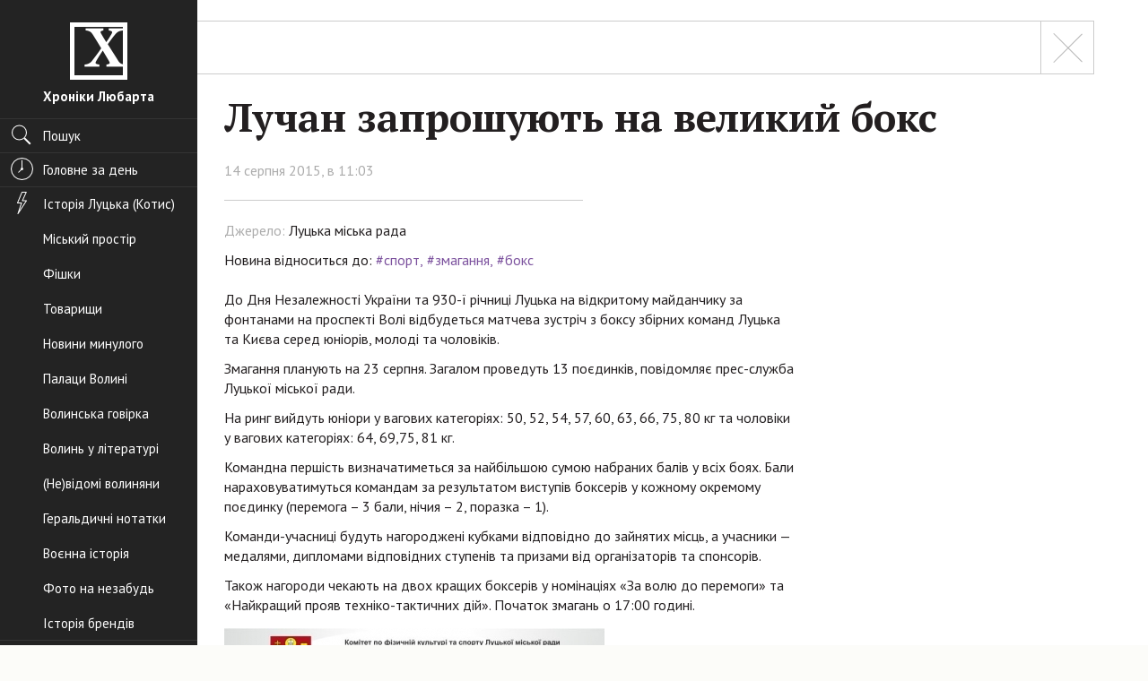

--- FILE ---
content_type: text/html; charset=UTF-8
request_url: https://www.hroniky.com/news/view/387-luchan-zaproshuiut-na-velykyi-boks
body_size: 7657
content:
<!DOCTYPE html>
<html class="no-js">
	<head>
		<meta charset="utf-8">
		<meta http-equiv="x-ua-compatible" content="ie=edge">
		<title>	Лучан запрошують на великий бокс
</title>
		<meta name="viewport" content="width=device-width, initial-scale=1">

		<script async src="//pagead2.googlesyndication.com/pagead/js/adsbygoogle.js"></script>
        <script>
          (adsbygoogle = window.adsbygoogle || []).push({
            google_ad_client: "ca-pub-7081148052496083",
            enable_page_level_ads: false
          });
        </script>

		<link rel="apple-touch-icon" sizes="57x57" href="/apple-touch-icon-57x57.png">
		<link rel="apple-touch-icon" sizes="60x60" href="/apple-touch-icon-60x60.png">
		<link rel="apple-touch-icon" sizes="72x72" href="/apple-touch-icon-72x72.png">
		<link rel="apple-touch-icon" sizes="76x76" href="/apple-touch-icon-76x76.png">
		<link rel="apple-touch-icon" sizes="114x114" href="/apple-touch-icon-114x114.png">
		<link rel="apple-touch-icon" sizes="120x120" href="/apple-touch-icon-120x120.png">
		<link rel="apple-touch-icon" sizes="144x144" href="/apple-touch-icon-144x144.png">
		<link rel="apple-touch-icon" sizes="152x152" href="/apple-touch-icon-152x152.png">
		<link rel="apple-touch-icon" sizes="180x180" href="/apple-touch-icon-180x180.png">
		<link rel="icon" type="image/png" href="/favicon-32x32.png" sizes="32x32">
		<link rel="icon" type="image/png" href="/favicon-194x194.png" sizes="194x194">
		<link rel="icon" type="image/png" href="/favicon-96x96.png" sizes="96x96">
		<link rel="icon" type="image/png" href="/android-chrome-192x192.png" sizes="192x192">
		<link rel="icon" type="image/png" href="/favicon-16x16.png" sizes="16x16">
		<link rel="manifest" href="/manifest.json">
		<meta name="msapplication-TileColor" content="#ffffff">
		<meta name="msapplication-TileImage" content="/mstile-144x144.png">
		<meta name="theme-color" content="#ffffff">

			<meta name="description" content="До Дня Незалежності України та 930-ї річниці Луцька&nbsp;на відкритому майданчику за фонтанами&nbsp;на проспекті&nbsp;Волі&nbsp;відбудеться ...">
	<meta property="og:title" content="Лучан запрошують на великий бокс">
	<meta property="og:description" content="До Дня Незалежності України та 930-ї річниці Луцька&nbsp;на відкритому майданчику за фонтанами&nbsp;на проспекті&nbsp;Волі&nbsp;відбудеться ...">
	<meta property="og:type" content="article">
	<meta property="article:published_time" content="2015-08-14 11:03:00">
	<meta property="og:url" content="https://www.hroniky.com/news/view/387-luchan-zaproshuiut-na-velykyi-boks">
	<meta property="og:site_name" content="Хроніки Любарта">
	<meta property="og:locale" content="uk_UA">
	<meta property="og:image" content="https://hroniky.com/content/thumbs/p247cv/1200x630/kl/ns/klns2yuysd6uikk72rizk3jsvhqr2oz7.jpg">
	<meta property="og:image:width" content="1200">
	<meta property="og:image:height" content="630">

		<meta name="google-site-verification" content="yuE_dzL8PeF4qrv2K1Xt90H6IZDq3HB29k17K7qtbX8">
		<meta property="fb:pages" content="176930469004264">

		<link href='https://fonts.googleapis.com/css?family=PT+Sans:400,700|PT+Serif:400,700' rel='stylesheet' type='text/css'>

					<link rel="stylesheet" href="https://hroniky.com/pub/css/app.min.b7aae277.css">
		
		<script src="https://hroniky.com/src/js/vendor/modernizr-2.8.3.min.js" defer></script>

		<script>
			var googletag = googletag || {};
			googletag.cmd = googletag.cmd || [];
			(function() {
				var gads = document.createElement('script');
				gads.async = true;
				gads.type = 'text/javascript';
				var useSSL = 'https:' == document.location.protocol;
				gads.src = (useSSL ? 'https:' : 'http:') +
					'//www.googletagservices.com/tag/js/gpt.js';
				var node = document.getElementsByTagName('script')[0];
				node.parentNode.insertBefore(gads, node);
			})();
		</script>

		<script>
			window.App = window.App || {};
			App._q = [];
		</script>

        <script>
			(function(i,s,o,g,r,a,m){i['GoogleAnalyticsObject']=r;i[r]=i[r]||function(){
			(i[r].q=i[r].q||[]).push(arguments)},i[r].l=1*new Date();a=s.createElement(o),
			m=s.getElementsByTagName(o)[0];a.async=1;a.src=g;m.parentNode.insertBefore(a,m)
			})(window,document,'script','https://www.google-analytics.com/analytics.js','ga');

			ga('create', 'UA-64293782-1', 'auto');
			ga('send', 'pageview');
		</script>

			
	</head>
	<body class="sticky-footer">
		<div class="c-viewport-md">

			<div class="c-sidebar">
	<div class="c-header-md u-divider-bottom-dark">
		<a href="#" class="c-toggle-nav js-toggle-nav" aria-label="Меню">
			<span role="presentation"></span>
			<span role="presentation"></span>
			<span role="presentation"></span>
		</a>

		<h1 class="c-site-logo" role="banner">
			<a href="https://www.hroniky.com">
				<span class="icon"></span>
				<span class="o-title">Хроніки Любарта</span>
			</a>
		</h1>
	</div>
	<div class="c-site-nav-wrap js-nav-aria">
		<nav class="c-site-nav">
 			<div class="c-site-search u-divider-bottom-dark">
				<a href="#" class="search nav-pill" data-toggle="modal" data-target="#search-modal">
					<span class="icon ico-nav-search" role="presentation"></span>
					<span class="o-title">Пошук</span>
				</a>
			</div>

			
			<div class="u-divider-bottom-dark">
				<a href="https://www.hroniky.com" class="nav-pill ">
					<span class="icon ico-nav-clock" role="presentation"></span>
					<span class="o-title">Головне за день</span>
				</a>
			</div>

			<div class="js-scroll-dt">
				<div class="tse-content"> <!-- scroll require -->

					<ul class="site-nav-list">
						<li>
							<ul class="nav nav-pills nav-stacked">

																	<li >
										<a href="https://www.hroniky.com/news/tags-group/istoriia">
											 <span class="icon ico-nav-bolt" role="presentation"></span> 											<span class="o-title">Історія Луцька (Котис)</span>
										</a>
									</li>
																	<li >
										<a href="https://www.hroniky.com/news/tags-group/miskyi-prostir-urbanizatsiia">
																						<span class="o-title">Міський простір</span>
										</a>
									</li>
																	<li >
										<a href="https://www.hroniky.com/news/tags-group/fishky">
																						<span class="o-title">Фішки</span>
										</a>
									</li>
																	<li >
										<a href="https://www.hroniky.com/news/tags-group/tovaryshchy">
																						<span class="o-title">Товарищи</span>
										</a>
									</li>
																	<li >
										<a href="https://www.hroniky.com/news/tags-group/novyny-mynuloho">
																						<span class="o-title">Новини минулого</span>
										</a>
									</li>
																	<li >
										<a href="https://www.hroniky.com/news/tags-group/palatsy-volyni">
																						<span class="o-title">Палаци Волині</span>
										</a>
									</li>
																	<li >
										<a href="https://www.hroniky.com/news/tags-group/volynska-hovirka">
																						<span class="o-title">Волинська говірка</span>
										</a>
									</li>
																	<li >
										<a href="https://www.hroniky.com/news/tags-group/volyn-u-literaturi">
																						<span class="o-title">Волинь у літературі</span>
										</a>
									</li>
																	<li >
										<a href="https://www.hroniky.com/news/tags-group/ne-vidomi-volyniany">
																						<span class="o-title">(Не)відомі волиняни</span>
										</a>
									</li>
																	<li >
										<a href="https://www.hroniky.com/news/tags-group/heraldychni-notatky">
																						<span class="o-title">Геральдичні нотатки</span>
										</a>
									</li>
																	<li >
										<a href="https://www.hroniky.com/news/tags-group/voienna-istoriia">
																						<span class="o-title">Воєнна історія</span>
										</a>
									</li>
																	<li >
										<a href="https://www.hroniky.com/news/tags-group/foto-na-nezabud">
																						<span class="o-title">Фото на незабудь</span>
										</a>
									</li>
																	<li >
										<a href="https://www.hroniky.com/news/tags-group/istoriia-brendiv">
																						<span class="o-title">Історія брендів</span>
										</a>
									</li>
															</ul>
						</li>

						<li>
							<ul class="nav nav-pills nav-stacked">
								<li >
									<a href="https://www.hroniky.com/choices/users">
										<span class="icon ico-nav-thumb-up" role="presentation"></span>
										<span class="o-title">Вибір читачів</span>
									</a>
								</li>
								<li >
									<a href="https://www.hroniky.com/choices/editorial">
										<span class="o-title">Вибір редакції</span>
									</a>
								</li>
							</ul>
						</li>

						<li>
							<ul class="nav nav-pills nav-stacked">
								<li >
									<a href="https://www.hroniky.com/articles">
										<span class="icon ico-nav-article" role="presentation"></span>
										<span class="o-title">Статті</span>
									</a>
								</li>
								<li >
									<a href="https://www.hroniky.com/blogs">
										<span class="icon ico-nav-topic" role="presentation"></span>
										<span class="o-title">Блоги</span>
									</a>
								</li>
								<li >
									<a href="https://www.hroniky.com/dossiers">
										<span class="icon ico-nav-admin" role="presentation"></span>
										<span class="o-title">Досьє</span>
									</a>
								</li>
								<li >
									<a href="https://www.hroniky.com/articles/interviews">
										<span class="icon ico-nav-microphone" role="presentation"></span>
										<span class="o-title">Інтерв’ю</span>
									</a>
								</li>
								<li >
									<a href="https://www.hroniky.com/news/photos">
										<span class="icon ico-nav-camera" role="presentation"></span>
										<span class="o-title">Фото</span>
									</a>
								</li>
								<li >
									<a href="https://www.hroniky.com/news/videos">
										<span class="icon ico-nav-video-camera" role="presentation"></span>
										<span class="o-title">Відео</span>
									</a>
								</li>
							</ul>
						</li>
						<li>
							<a href="https://www.hroniky.com/news/archive" class="nav-pill ">
								<span class="icon ico-nav-calendar" role="presentation"></span>
								<span class="o-title">Архів новин</span>
							</a>
						</li>

						<li>
							<ul class="nav nav-pills nav-stacked">
								<li >
									<a href="https://www.hroniky.com/about">
										<span class="icon ico-nav-info" role="presentation"></span>
										<span class="o-title">Редакція</span>
									</a>
								</li>
								<li >
									<a href="https://www.hroniky.com/advertising">
										<span class="o-title">Розміщення реклами</span>
									</a>
								</li>
																<li >
									<a href="https://www.hroniky.com/rules">
										<span class="o-title">Правила</span>
									</a>
								</li>
							</ul>
						</li>
					</ul>

					<a href="https://www.hroniky.com/newspapers" class="nav-pill o-link-extended ">
						<span class="icon ico-nav-pdf" role="presentation"></span>
						<span class="o-title">PDF-версія газети</span>
						<span class="o-title-sub"></span>
					</a>

				</div>
			</div>

		</nav>
	</div>

</div>

			<div class="c-page">

	
	
	<main class="s-footer-close">
		<article class="o-wrap c-post">
			<aside class="c-aside-wide">
							</aside>

							<div class="c-dashboard u-unwrap-left">
																
					<a href="https://www.hroniky.com/news" class="has-addon pull-right bg-primary" title="Повернутись до списку новин">
						<span class="o-close c-addon"></span>
					</a>
				</div>

				<h1 class="o-post-title">Лучан запрошують на великий бокс</h1>
				<time class="published c-date" datetime="">14 серпня 2015, в 11:03</time>
			
			<span class="c-divider" role="presentation"></span>

			<div class="row js-sticky-wrap">
				<div class="col-lg-8">
					<div class="c-content">
																					<span class="o-post-src">Джерело: <a href="http://www.lutskrada.gov.ua/">Луцька міська рада</a></span>
													
													<div role="complementary">
								<ol class="c-tags">
									<li role="presentation">
										Новина відноситься до:
									</li>
																			<li>
											<a href="https://www.hroniky.com/news/tag/%D1%81%D0%BF%D0%BE%D1%80%D1%82" title="Переглянути всі пости з тегом спорт" rel="tag">#спорт</a>
										</li>
																			<li>
											<a href="https://www.hroniky.com/news/tag/%D0%B7%D0%BC%D0%B0%D0%B3%D0%B0%D0%BD%D0%BD%D1%8F" title="Переглянути всі пости з тегом змагання" rel="tag">#змагання</a>
										</li>
																			<li>
											<a href="https://www.hroniky.com/news/tag/%D0%B1%D0%BE%D0%BA%D1%81" title="Переглянути всі пости з тегом бокс" rel="tag">#бокс</a>
										</li>
																	</ol>
							</div>
						
						<h2 class="c-post-title-sub"></h2>

						<p>До Дня Незалежності України та 930-ї річниці Луцька&nbsp;на відкритому майданчику за фонтанами&nbsp;на проспекті&nbsp;Волі&nbsp;відбудеться матчева&nbsp;зустріч з боксу збірних команд Луцька та Києва&nbsp;серед юніорів, молоді та чоловіків.</p>

<p>Змагання планують на 23 серпня. Загалом проведуть 13 поєдинків, повідомляє прес-служба Луцької міської ради.</p>

<p lang="ru-RU">На ринг вийдуть юніори у вагових категоріях: 50, 52, 54, 57, 60, 63, 66, 75, 80 кг та чоловіки у вагових категоріях: 64, 69,75, 81 кг.</p>

<p>Командна першість визначатиметься за найбільшою сумою набраних балів у всіх боях. Бали нараховуватимуться командам за результатом виступів боксерів у кожному окремому поєдинку (перемога &ndash; 3 бали, нічия &ndash; 2, поразка &ndash; 1).</p>

<p lang="ru-RU">Команди-учасниці будуть нагороджені кубками відповідно до зайнятих місць, а учасники &mdash; медалями, дипломами відповідних ступенів та призами від організаторів та спонсорів.</p>

<p>Також нагороди чекають на двох кращих боксерів у номінаціях &laquo;За волю до перемоги&raquo;&nbsp;та &laquo;Найкращий прояв техніко-тактичних дій&raquo;. Початок змагань о 17:00 годині.&nbsp;</p>

<p><img alt="" src="http://hroniky.com/content/thumbs/5b5rxj/800x/0x0-424x599/kl/ns/klns2yuysd6uikk72rizk3jsvhqr2oz7.jpg" /></p>

<p>&nbsp;</p>


						
						
						<footer>
							
							<!-- <div class="c-likes">
								<span>Оцініть новину:</span>

								<a href="#" class="btn btn-default btn-like has-addon c-addon-left">
									<span class="c-addon">
										<span class="icon ico-thumb-up-primary" role="presentation"></span>
									</span>

									<span class="o-title">Подобається <span class="c-like-count">178</span></span>
								</a>

								<a href="#" class="btn btn-default btn-dislike has-addon c-addon-left">
									<span class="c-addon">
										<span class="icon ico-thumb-up-primary" role="presentation"></span>
									</span>

									<span class="o-title">Не подобається <span class="c-like-count">178</span></span>
								</a>
							</div> -->
						</footer>

											</div>
				</div>

				<div class="col-lg-4">
					<div class="js-sticky">

						<footer>
							
													</footer>

											</div>
				</div>
			</div>

		</article>

		
	</main>

	

	<footer role="contentinfo" class="site-footer">
    <div class="o-wrap">
        <div class="c-footer-main">
            <div class="c-footer-banner">
                <a href="#" class="c-link-unstyled" aria-label="Хроніки Любарта">
                    <span class="icon ico-logo-text-black" role="presentation"></span>
                </a>

                <div class="vcard">
                    <a class="fn url org" href="http://hroniky.com.ua/" title="Офіційний сайт Хроніки Любарта. Історія Луцька та Волині: фото, спогади, дослідження.">
                        <span class="organization-name">Хроніки Любарта</span>
                    </a>
                    <span class="adr">
                        <span class="street-address">вул. Електроапаратна, 3, Луцьк, Україна</span>
                                                                    </span>
                </div>
            </div>

            <div class="c-footer-nav-main">
                <h6>Новини</h6>
                <ul class="nav">
                    <li class="active">
                        <a href="https://www.hroniky.com/news/archive">Архів новин</a>
                    </li>
                                    </ul>
            </div>

            <div class="c-footer-nav-service">
                <h6>Хроніки Любарта</h6>
                <ul class="nav">
                    <li>
                        <a href="https://www.hroniky.com/about">Редакція</a>
                    </li>
                    <li>
                        <a href="https://www.hroniky.com/advertising">Реклама</a>
                    </li>
                    <li>
                        <a href="https://www.hroniky.com/rules">Правила</a>
                    </li>
                </ul>
            </div>

            <div class="c-footer-social">
                <h6>Ми у соцмережах</h6>

                <ul class="c-list-social">
                    <li>
                        <a href="https://www.facebook.com/hroniky.lubarta" rel="nofollow">
                            <span class="icon ico-fb-grey"></span>
                            <span class="o-title">Фейсбук</span>
                        </a>
                    </li>

                    
                    <li>
                        <a href="https://www.instagram.com/hroniku_lubarta" rel="nofollow">
                            <span class="icon ico-ins-grey"></span>
                            <span class="o-title">Інстаграм</span>
                        </a>
                    </li>
                </ul>

                <aside>
                    <ul class="c-list-service">
                                                                                                    <li>
                            <!--bigmir)net TOP 100-->
<script><!--
	function BM_Draw(oBM_STAT) {
		var scr = document.getElementById('bm12i1o42');
		var tbl = document.createElement('table');
		tbl.border = 0;
		tbl.cellPadding = 0;
		tbl.cellSpacing = 0;
		tbl.style.display = 'block';
		tbl.style.marginRight = '4px';
		tbl.innerHTML = '<tr><td><div style="margin:0px;padding:0px;font-size:1px;width:90px;height:35px;"><div style="background:url(\'//i.bigmir.net/cnt/samples/diagonal/b59_top.gif\') no-repeat bottom;"> </div><div style="font:10px Tahoma;background:url(\'//i.bigmir.net/cnt/samples/diagonal/b59_center.gif\');"><div style="text-align:center;"><a href="http://www.bigmir.net/" target="_blank" style="color:#0000ab;text-decoration:none;font:10px Tahoma;">bigmir<span style="color:#ff0000;">)</span>net</a></div><div style="margin-top:3px;padding: 0px 6px 0px 6px;color:#003596;"><div style="float:left;font:10px Tahoma;">'+oBM_STAT.hosts+'</div><div style="float:right;font:10px Tahoma;">'+oBM_STAT.hits+'</div></div><br clear="all"/></div><div style="background:url(\'//i.bigmir.net/cnt/samples/diagonal/b59_bottom.gif\') no-repeat top;"> </div></div></td></tr>';
		scr.parentNode.insertBefore(tbl, scr);
	}
//-->
</script>

<script id="bm12i1o42"><!--
	bmN=navigator,bmD=document,bmD.cookie='b=b',i=0,bs=[],bm={o:1,v:16941470,s:16941470,t:0,c:bmD.cookie?1:0,n:Math.round((Math.random()* 1000000)),w:0};
	for(var f=self;f!=f.parent;f=f.parent)bm.w++;
	try{if(bmN.plugins&&bmN.mimeTypes.length&&(x=bmN.plugins['Shockwave Flash']))bm.m=parseInt(x.description.replace(/([a-zA-Z]|\s)+/,''));
	else for(var f=3;f<20;f++)if(eval('new ActiveXObject("ShockwaveFlash.ShockwaveFlash.'+f+'")'))bm.m=f}catch(e){;}
	try{bm.y=bmN.javaEnabled()?1:0}catch(e){;}
	try{bmS=screen;bm.v^=bm.d=bmS.colorDepth||bmS.pixelDepth;bm.v^=bm.r=bmS.width}catch(e){;}
	r=bmD.referrer.replace(/^w+:\/\//,'');if(r&&r.split('/')[0]!=window.location.host){bm.f=escape(r).slice(0,400);bm.v^=r.length}
	bm.v^=window.location.href.length;for(var x in bm) if(/^[ovstcnwmydrf]$/.test(x)) bs[i++]=x+bm[x];
	var scr = bmD.createElement('script');
	scr.src = '//c.bigmir.net/?' + bs.join('&');
	scr.type = 'text/javascript';
	scr.async = true;
	bmD.getElementsByTagName('head')[0].appendChild(scr);
//-->
</script>

<noscript>
	<a href="http://www.bigmir.net/" target="_blank">
		<img src="https://c.bigmir.net/?v16941470&s16941470&t2" width="90" height="35" alt="bigmir)net TOP 100" title="bigmir)net TOP 100" border="0">
	</a>
</noscript>
<!--bigmir)net TOP 100-->
                        </li>
                        <li>
                            <a href="https://besplatka.ua/" rel="dofollow" target="_blank">
    <img src="https://hroniky.com/src/img/besplatka.png"
         srcset="https://hroniky.com/src/img/besplatka@2x.png 2x"
         width="90" height="35"
         alt="besplatka">
</a>
                        </li>
                        						<li>
							<ul class="double-vertical-list">
																							</ul>
						</li>
                    </ul>
                </aside>
            </div>
        </div>

        <div class="copyright u-divider-top">

            <p class="footer-copy">© 2026. Усі права захищено</p>
            <div class="footer-dev">
                <span class="sr-only">зроблено в</span>
                <a href="https://www.ideil.com/" target="_blank" aria-label="Ideil">
                    <img src="https://hroniky.com/src/img/ukr.svg" alt="Ideil" width="115" height="16">
                </a>
            </div>
        </div>
    </div>
</footer>

</div>

		</div>

		<div class="modal-search modal fade" id="search-modal" tabindex="-1" role="search" aria-label="Пошук по сайту" aria-hidden="true">

	<a href="#" class="o-close" data-dismiss="modal" aria-label="Закрити"></a>

	<div class="modal-dialog">

		<div class="modal-content">
			<div class="modal-body">

				<form action="https://www.hroniky.com/search" class="c-search">
					<div class="form-group">
						<div class="has-addon c-addon-right">
							<input type="search" class="form-control input-lg" placeholder="Введіть запит">
							<button type="submit" class="btn btn-primary btn-lg c-addon">
								<span class="icon ico-nav-search" role="presentation"></span>
								<span class="c-title" data-progress="Пошук..." data-default="Знайти">Знайти</span>
							</button>
						</div>

						<span class="c-underline-dual help-block" role="presentation"></span>

						<p class="help-block" role="presentation">Наприклад, <a class="js-search-example" href="#">МВФ</a></p>
					</div>
				</form>

				<div class="c-search-results c-content js-search-results"></div>
			</div>
		</div>
	</div>
</div>
		<div class="modal fade" id="modalUser" tabindex="-1" aria-label="Вхід в систему" aria-hidden="true">
	<div class="modal-dialog modal-sm">
		<div class="modal-content">
			<div class="modal-header">
				<a href="#" class="o-close" data-dismiss="modal" aria-label="Закрити"></a>
				<img src="https://hroniky.com/src/img/logo-hero.jpg" class="c-banner img-responsive" alt="Хроніки любарта. Історія Луцька та Волині: фото, спогади, дослідження.">
			</div>

			<div class="modal-body" role="tabpanel">
				<ul class="nav nav-tabs" role="tablist">
					<li role="presentation" class="active">
						<a href="#userLogin" aria-controls="userLogin" role="tab" data-toggle="tab">Вхід</a>
					</li>
				</ul>

					<div role="tabpanel" class="tab-pane active" id="userLogin">
						<p class="text-center">за допомогою аккаунта в соц. мережі:</p>

						<ul class="o-list-social text-center">
														<li><a href="https://www.hroniky.com/auth/facebook" class="fb"><span class="icon c-addon"></span></a></li>
						</ul>
					</div>
				</div>
			</div>
		</div>
	</div>
</div>
		<div class="modal-gallery modal fade" id="imgGallery" tabindex="-1" aria-label="Галерея" aria-hidden="true">

	<a href="#" class="o-close" data-dismiss="modal" aria-label="Закрити"></a>

	<div class="modal-dialog">
		<div class="modal-content">
			<div class="modal-body">
				<div class="c-carousel-wrap js-modal-gallery"></div>
			</div>
		</div>
	</div>
</div>

		<script type="text/template" id="tpl-modal-alert">

	<div class="modal modal-alert modal-<%= type %> fade" id="modalAlert" tabindex="-1" role="dialog" aria-labelledby="modalAlertLabel" aria-hidden="true">
		<div class="modal-dialog modal-sm">
			<div class="modal-content">
				<div class="modal-header">
					<a href="#" class="o-close" data-dismiss="modal" aria-label="Закрити"></a>
					<img src="https://hroniky.com/src/img/logo-hero.jpg" class="c-banner img-responsive" alt="Хроніки любарта. Історія Луцька та Волині: фото, спогади, дослідження.">
				</div>

				<div class="modal-body" role="tabpanel">
					<span class="icon ico-alert" role="presentation"></span>

					<h4 id="modalAlertLabel" class="modal-title"><%= message %></h4>

					<a href="#" class="btn btn-primary btn-lg btn-block" data-dismiss="modal">Ок</a>
				</div>
			</div>
		</div>
	</div>

</script>

					<script src="https://ajax.googleapis.com/ajax/libs/jquery/1.11.2/jquery.min.js"></script>
			<script>window.jQuery || document.write('<script src="https://hroniky.com/src/js/vendor/jquery-1.11.2.min.js"><\/script>')</script>

			<script src="https://hroniky.com/src/js/vendor/bootstrap/transition.js"></script>
			<script src="https://hroniky.com/src/js/vendor/bootstrap/tab.js"></script>
			<script src="https://hroniky.com/src/js/vendor/bootstrap/modal.js"></script>
			<script src="https://hroniky.com/src/js/vendor/bootstrap/scrollspy.js"></script>

			<script src="https://hroniky.com/src/js/vendor/scroll-emulator.js"></script>
			<script src="https://hroniky.com/src/js/vendor/slick.js"></script>

			<script src="https://hroniky.com/src/js/vendor/underscore-1.8.3.js"></script>
			<script src="https://hroniky.com/src/js/vendor/moment-2.8.3.js"></script>
			<script src="https://hroniky.com/src/js/vendor/clndr.js"></script>

			<script src="https://hroniky.com/src/js/vendor/jquery.ui.widget.js"></script>
			<script src="https://hroniky.com/src/js/vendor/jquery.iframe-transport.js"></script>
			<script src="https://hroniky.com/src/js/vendor/jquery.fileupload.js"></script>
			<script src="https://hroniky.com/src/js/vendor/jquery.fileupload-process.js"></script>

			
			
			<script src="https://hroniky.com/src/js/ui.js?v=100501" defer></script>
			<script src="https://hroniky.com/src/js/calendar.js"></script>
			<script src="https://hroniky.com/src/js/profile.js"></script>
			<script src="https://hroniky.com/src/js/app.js?v13"></script>
		
				
	<script defer src="https://static.cloudflareinsights.com/beacon.min.js/vcd15cbe7772f49c399c6a5babf22c1241717689176015" integrity="sha512-ZpsOmlRQV6y907TI0dKBHq9Md29nnaEIPlkf84rnaERnq6zvWvPUqr2ft8M1aS28oN72PdrCzSjY4U6VaAw1EQ==" data-cf-beacon='{"version":"2024.11.0","token":"8c5274945f9a4e9e8a7808c40e95fd1e","r":1,"server_timing":{"name":{"cfCacheStatus":true,"cfEdge":true,"cfExtPri":true,"cfL4":true,"cfOrigin":true,"cfSpeedBrain":true},"location_startswith":null}}' crossorigin="anonymous"></script>
</body>
</html>


--- FILE ---
content_type: text/html; charset=utf-8
request_url: https://www.google.com/recaptcha/api2/aframe
body_size: 269
content:
<!DOCTYPE HTML><html><head><meta http-equiv="content-type" content="text/html; charset=UTF-8"></head><body><script nonce="G5uOk4WVDlwK7Xt0W7wnWQ">/** Anti-fraud and anti-abuse applications only. See google.com/recaptcha */ try{var clients={'sodar':'https://pagead2.googlesyndication.com/pagead/sodar?'};window.addEventListener("message",function(a){try{if(a.source===window.parent){var b=JSON.parse(a.data);var c=clients[b['id']];if(c){var d=document.createElement('img');d.src=c+b['params']+'&rc='+(localStorage.getItem("rc::a")?sessionStorage.getItem("rc::b"):"");window.document.body.appendChild(d);sessionStorage.setItem("rc::e",parseInt(sessionStorage.getItem("rc::e")||0)+1);localStorage.setItem("rc::h",'1769022034365');}}}catch(b){}});window.parent.postMessage("_grecaptcha_ready", "*");}catch(b){}</script></body></html>

--- FILE ---
content_type: text/css
request_url: https://hroniky.com/pub/css/app.min.b7aae277.css
body_size: 29450
content:
/*! normalize.css v3.0.2 | MIT License | git.io/normalize */html{font-family:sans-serif;-ms-text-size-adjust:100%;-webkit-text-size-adjust:100%}body{margin:0}article,aside,details,figcaption,figure,footer,header,hgroup,main,menu,nav,section,summary{display:block}audio,canvas,progress,video{display:inline-block;vertical-align:baseline}audio:not([controls]){display:none;height:0}[hidden],template{display:none}a{background-color:transparent}a:active,a:hover{outline:0}abbr[title]{border-bottom:1px dotted}b,strong{font-weight:bold}dfn{font-style:italic}h1{font-size:2em;margin:.67em 0}mark{background:#ff0;color:#000}small{font-size:80%}sub,sup{font-size:75%;line-height:0;position:relative;vertical-align:baseline}sup{top:-0.5em}sub{bottom:-0.25em}img{border:0}svg:not(:root){overflow:hidden}figure{margin:1em 40px}hr{box-sizing:content-box;height:0}pre{overflow:auto}code,kbd,pre,samp{font-family:monospace,monospace;font-size:1em}button,input,optgroup,select,textarea{color:inherit;font:inherit;margin:0}button{overflow:visible}button,select{text-transform:none}button,html input[type="button"],input[type="reset"],input[type="submit"]{-webkit-appearance:button;cursor:pointer}button[disabled],html input[disabled]{cursor:default}button::-moz-focus-inner,input::-moz-focus-inner{border:0;padding:0}input{line-height:normal}input[type="checkbox"],input[type="radio"]{box-sizing:border-box;padding:0}input[type="number"]::-webkit-inner-spin-button,input[type="number"]::-webkit-outer-spin-button{height:auto}input[type="search"]{-webkit-appearance:textfield;box-sizing:content-box}input[type="search"]::-webkit-search-cancel-button,input[type="search"]::-webkit-search-decoration{-webkit-appearance:none}fieldset{border:1px solid #c0c0c0;margin:0 2px;padding:.35em .625em .75em}legend{border:0;padding:0}textarea{overflow:auto}optgroup{font-weight:bold}table{border-collapse:collapse;border-spacing:0}td,th{padding:0}/*! Source: https://github.com/h5bp/html5-boilerplate/blob/master/src/css/main.css */@media print{*,*:before,*:after{background:transparent !important;color:#000 !important;box-shadow:none !important;text-shadow:none !important}a,a:visited{text-decoration:underline}a[href]:after{content:" (" attr(href) ")"}abbr[title]:after{content:" (" attr(title) ")"}a[href^="#"]:after,a[href^="javascript:"]:after{content:""}pre,blockquote{border:1px solid #999;page-break-inside:avoid}thead{display:table-header-group}tr,img{page-break-inside:avoid}img{max-width:100% !important}p,h2,h3{orphans:3;widows:3}h2,h3{page-break-after:avoid}select{background:#fff !important}.navbar{display:none}.btn>.caret,.dropup>.btn>.caret{border-top-color:#000 !important}.label{border:1px solid #000}.table{border-collapse:collapse !important}.table td,.table th{background-color:#fff !important}.table-bordered th,.table-bordered td{border:1px solid #ddd !important}}*{box-sizing:border-box}*:before,*:after{box-sizing:border-box}html{font-size:10px;-webkit-tap-highlight-color:rgba(0,0,0,0)}body{font-family:"PT Sans","Helvetica Neue",Helvetica,Arial,sans-serif;font-size:16px;line-height:1.42857143;color:#231f20;background-color:#fff}input,button,select,textarea{font-family:inherit;font-size:inherit;line-height:inherit}a{color:#7c529e;text-decoration:none}a:hover,a:focus{color:#5f3f79;text-decoration:none}a:focus{outline:thin dotted;outline:5px auto -webkit-focus-ring-color;outline-offset:-2px}figure{margin:0}img{vertical-align:middle}.img-responsive,.c-content img:not(.media-object){display:block;max-width:100%;height:auto}.img-rounded{border-radius:6px}.img-thumbnail{padding:4px;line-height:1.42857143;background-color:#fff;border:1px solid #ddd;border-radius:4px;transition:all .2s ease-in-out;display:inline-block;max-width:100%;height:auto}.img-circle{border-radius:50%}hr{margin-top:22px;margin-bottom:22px;border:0;border-top:1px solid #f5f5f5}.sr-only{position:absolute;width:1px;height:1px;margin:-1px;padding:0;overflow:hidden;clip:rect(0, 0, 0, 0);border:0}.sr-only-focusable:active,.sr-only-focusable:focus{position:static;width:auto;height:auto;margin:0;overflow:visible;clip:auto}[role="button"]{cursor:pointer}h1,h2,h3,h4,h5,h6,.h1,.h2,.h3,.h4,.h5,.h6{font-family:"PT Serif",Georgia,"Times New Roman",Times,serif;font-weight:700;line-height:1.2;color:inherit}h1 small,h2 small,h3 small,h4 small,h5 small,h6 small,.h1 small,.h2 small,.h3 small,.h4 small,.h5 small,.h6 small,h1 .small,h2 .small,h3 .small,h4 .small,h5 .small,h6 .small,.h1 .small,.h2 .small,.h3 .small,.h4 .small,.h5 .small,.h6 .small{font-weight:normal;line-height:1;color:#acacac}h1,.h1,h2,.h2,h3,.h3{margin-top:22px;margin-bottom:11px}h1 small,.h1 small,h2 small,.h2 small,h3 small,.h3 small,h1 .small,.h1 .small,h2 .small,.h2 .small,h3 .small,.h3 .small{font-size:65%}h4,.h4,h5,.h5,h6,.h6{margin-top:11px;margin-bottom:11px}h4 small,.h4 small,h5 small,.h5 small,h6 small,.h6 small,h4 .small,.h4 .small,h5 .small,.h5 .small,h6 .small,.h6 .small{font-size:75%}h1,.h1{font-size:44px}h2,.h2{font-size:39px}h3,.h3{font-size:31px}h4,.h4{font-size:24px}h5,.h5{font-size:20px}h6,.h6{font-size:16px}p{margin:0 0 11px}.lead{margin-bottom:22px;font-size:18px;font-weight:300;line-height:1.4}@media (min-width:768px){.lead{font-size:24px}}small,.small{font-size:93%}mark,.mark{background-color:#fcf8e3;padding:.2em}.text-left{text-align:left}.text-right{text-align:right}.text-center{text-align:center}.text-justify{text-align:justify}.text-nowrap{white-space:nowrap}.text-lowercase{text-transform:lowercase}.text-uppercase{text-transform:uppercase}.text-capitalize{text-transform:capitalize}.text-muted{color:#acacac}.text-primary{color:#7c529e}a.text-primary:hover{color:#62417c}.text-success{color:#3c763d}a.text-success:hover{color:#2b542c}.text-info{color:#31708f}a.text-info:hover{color:#245269}.text-warning{color:#8a6d3b}a.text-warning:hover{color:#66512c}.text-danger{color:#a94442}a.text-danger:hover{color:#843534}.bg-primary{color:#fff;background-color:#7c529e}a.bg-primary:hover{background-color:#62417c}.bg-success{background-color:#dff0d8}a.bg-success:hover{background-color:#c1e2b3}.bg-info{background-color:#d9edf7}a.bg-info:hover{background-color:#afd9ee}.bg-warning{background-color:#fcf8e3}a.bg-warning:hover{background-color:#f7ecb5}.bg-danger{background-color:#f2dede}a.bg-danger:hover{background-color:#e4b9b9}.page-header{padding-bottom:10px;margin:44px 0 22px;border-bottom:1px solid #f5f5f5}ul,ol{margin-top:0;margin-bottom:11px}ul ul,ol ul,ul ol,ol ol{margin-bottom:0}.list-unstyled{padding-left:0;list-style:none}.list-inline{padding-left:0;list-style:none;margin-left:-5px}.list-inline>li{display:inline-block;padding-left:5px;padding-right:5px}dl{margin-top:0;margin-bottom:22px}dt,dd{line-height:1.42857143}dt{font-weight:bold}dd{margin-left:0}@media (min-width:768px){.dl-horizontal dt{float:left;width:160px;clear:left;text-align:right;overflow:hidden;text-overflow:ellipsis;white-space:nowrap}.dl-horizontal dd{margin-left:180px}}abbr[title],abbr[data-original-title]{cursor:help;border-bottom:1px dotted #acacac}.initialism{font-size:90%;text-transform:uppercase}blockquote{padding:11px 22px;margin:0 0 22px;font-size:24px;border-left:5px solid #7c529e}blockquote p:last-child,blockquote ul:last-child,blockquote ol:last-child{margin-bottom:0}blockquote footer,blockquote small,blockquote .small{display:block;font-size:80%;line-height:1.42857143;color:#acacac}blockquote footer:before,blockquote small:before,blockquote .small:before{content:'\2014 \00A0'}.blockquote-reverse,blockquote.pull-right{padding-right:15px;padding-left:0;border-right:5px solid #7c529e;border-left:0;text-align:right}.blockquote-reverse footer:before,blockquote.pull-right footer:before,.blockquote-reverse small:before,blockquote.pull-right small:before,.blockquote-reverse .small:before,blockquote.pull-right .small:before{content:''}.blockquote-reverse footer:after,blockquote.pull-right footer:after,.blockquote-reverse small:after,blockquote.pull-right small:after,.blockquote-reverse .small:after,blockquote.pull-right .small:after{content:'\00A0 \2014'}address{margin-bottom:22px;font-style:normal;line-height:1.42857143}.container{margin-right:auto;margin-left:auto;padding-left:15px;padding-right:15px}@media (min-width:768px){.container{width:750px}}@media (min-width:992px){.container{width:970px}}@media (min-width:1200px){.container{width:1170px}}.container-fluid{margin-right:auto;margin-left:auto;padding-left:15px;padding-right:15px}.row{margin-left:-15px;margin-right:-15px}.col-xs-1, .col-sm-1, .col-md-1, .col-lg-1, .col-xs-2, .col-sm-2, .col-md-2, .col-lg-2, .col-xs-3, .col-sm-3, .col-md-3, .col-lg-3, .col-xs-4, .col-sm-4, .col-md-4, .col-lg-4, .col-xs-5, .col-sm-5, .col-md-5, .col-lg-5, .col-xs-6, .col-sm-6, .col-md-6, .col-lg-6, .col-xs-7, .col-sm-7, .col-md-7, .col-lg-7, .col-xs-8, .col-sm-8, .col-md-8, .col-lg-8, .col-xs-9, .col-sm-9, .col-md-9, .col-lg-9, .col-xs-10, .col-sm-10, .col-md-10, .col-lg-10, .col-xs-11, .col-sm-11, .col-md-11, .col-lg-11, .col-xs-12, .col-sm-12, .col-md-12, .col-lg-12{position:relative;min-height:1px;padding-left:15px;padding-right:15px}.col-xs-1, .col-xs-2, .col-xs-3, .col-xs-4, .col-xs-5, .col-xs-6, .col-xs-7, .col-xs-8, .col-xs-9, .col-xs-10, .col-xs-11, .col-xs-12{float:left}.col-xs-12{width:100%}.col-xs-11{width:91.66666667%}.col-xs-10{width:83.33333333%}.col-xs-9{width:75%}.col-xs-8{width:66.66666667%}.col-xs-7{width:58.33333333%}.col-xs-6{width:50%}.col-xs-5{width:41.66666667%}.col-xs-4{width:33.33333333%}.col-xs-3{width:25%}.col-xs-2{width:16.66666667%}.col-xs-1{width:8.33333333%}.col-xs-pull-12{right:100%}.col-xs-pull-11{right:91.66666667%}.col-xs-pull-10{right:83.33333333%}.col-xs-pull-9{right:75%}.col-xs-pull-8{right:66.66666667%}.col-xs-pull-7{right:58.33333333%}.col-xs-pull-6{right:50%}.col-xs-pull-5{right:41.66666667%}.col-xs-pull-4{right:33.33333333%}.col-xs-pull-3{right:25%}.col-xs-pull-2{right:16.66666667%}.col-xs-pull-1{right:8.33333333%}.col-xs-pull-0{right:auto}.col-xs-push-12{left:100%}.col-xs-push-11{left:91.66666667%}.col-xs-push-10{left:83.33333333%}.col-xs-push-9{left:75%}.col-xs-push-8{left:66.66666667%}.col-xs-push-7{left:58.33333333%}.col-xs-push-6{left:50%}.col-xs-push-5{left:41.66666667%}.col-xs-push-4{left:33.33333333%}.col-xs-push-3{left:25%}.col-xs-push-2{left:16.66666667%}.col-xs-push-1{left:8.33333333%}.col-xs-push-0{left:auto}.col-xs-offset-12{margin-left:100%}.col-xs-offset-11{margin-left:91.66666667%}.col-xs-offset-10{margin-left:83.33333333%}.col-xs-offset-9{margin-left:75%}.col-xs-offset-8{margin-left:66.66666667%}.col-xs-offset-7{margin-left:58.33333333%}.col-xs-offset-6{margin-left:50%}.col-xs-offset-5{margin-left:41.66666667%}.col-xs-offset-4{margin-left:33.33333333%}.col-xs-offset-3{margin-left:25%}.col-xs-offset-2{margin-left:16.66666667%}.col-xs-offset-1{margin-left:8.33333333%}.col-xs-offset-0{margin-left:0}@media (min-width:768px){.col-sm-1, .col-sm-2, .col-sm-3, .col-sm-4, .col-sm-5, .col-sm-6, .col-sm-7, .col-sm-8, .col-sm-9, .col-sm-10, .col-sm-11, .col-sm-12{float:left}.col-sm-12{width:100%}.col-sm-11{width:91.66666667%}.col-sm-10{width:83.33333333%}.col-sm-9{width:75%}.col-sm-8{width:66.66666667%}.col-sm-7{width:58.33333333%}.col-sm-6{width:50%}.col-sm-5{width:41.66666667%}.col-sm-4{width:33.33333333%}.col-sm-3{width:25%}.col-sm-2{width:16.66666667%}.col-sm-1{width:8.33333333%}.col-sm-pull-12{right:100%}.col-sm-pull-11{right:91.66666667%}.col-sm-pull-10{right:83.33333333%}.col-sm-pull-9{right:75%}.col-sm-pull-8{right:66.66666667%}.col-sm-pull-7{right:58.33333333%}.col-sm-pull-6{right:50%}.col-sm-pull-5{right:41.66666667%}.col-sm-pull-4{right:33.33333333%}.col-sm-pull-3{right:25%}.col-sm-pull-2{right:16.66666667%}.col-sm-pull-1{right:8.33333333%}.col-sm-pull-0{right:auto}.col-sm-push-12{left:100%}.col-sm-push-11{left:91.66666667%}.col-sm-push-10{left:83.33333333%}.col-sm-push-9{left:75%}.col-sm-push-8{left:66.66666667%}.col-sm-push-7{left:58.33333333%}.col-sm-push-6{left:50%}.col-sm-push-5{left:41.66666667%}.col-sm-push-4{left:33.33333333%}.col-sm-push-3{left:25%}.col-sm-push-2{left:16.66666667%}.col-sm-push-1{left:8.33333333%}.col-sm-push-0{left:auto}.col-sm-offset-12{margin-left:100%}.col-sm-offset-11{margin-left:91.66666667%}.col-sm-offset-10{margin-left:83.33333333%}.col-sm-offset-9{margin-left:75%}.col-sm-offset-8{margin-left:66.66666667%}.col-sm-offset-7{margin-left:58.33333333%}.col-sm-offset-6{margin-left:50%}.col-sm-offset-5{margin-left:41.66666667%}.col-sm-offset-4{margin-left:33.33333333%}.col-sm-offset-3{margin-left:25%}.col-sm-offset-2{margin-left:16.66666667%}.col-sm-offset-1{margin-left:8.33333333%}.col-sm-offset-0{margin-left:0}}@media (min-width:992px){.col-md-1, .col-md-2, .col-md-3, .col-md-4, .col-md-5, .col-md-6, .col-md-7, .col-md-8, .col-md-9, .col-md-10, .col-md-11, .col-md-12{float:left}.col-md-12{width:100%}.col-md-11{width:91.66666667%}.col-md-10{width:83.33333333%}.col-md-9{width:75%}.col-md-8{width:66.66666667%}.col-md-7{width:58.33333333%}.col-md-6{width:50%}.col-md-5{width:41.66666667%}.col-md-4{width:33.33333333%}.col-md-3{width:25%}.col-md-2{width:16.66666667%}.col-md-1{width:8.33333333%}.col-md-pull-12{right:100%}.col-md-pull-11{right:91.66666667%}.col-md-pull-10{right:83.33333333%}.col-md-pull-9{right:75%}.col-md-pull-8{right:66.66666667%}.col-md-pull-7{right:58.33333333%}.col-md-pull-6{right:50%}.col-md-pull-5{right:41.66666667%}.col-md-pull-4{right:33.33333333%}.col-md-pull-3{right:25%}.col-md-pull-2{right:16.66666667%}.col-md-pull-1{right:8.33333333%}.col-md-pull-0{right:auto}.col-md-push-12{left:100%}.col-md-push-11{left:91.66666667%}.col-md-push-10{left:83.33333333%}.col-md-push-9{left:75%}.col-md-push-8{left:66.66666667%}.col-md-push-7{left:58.33333333%}.col-md-push-6{left:50%}.col-md-push-5{left:41.66666667%}.col-md-push-4{left:33.33333333%}.col-md-push-3{left:25%}.col-md-push-2{left:16.66666667%}.col-md-push-1{left:8.33333333%}.col-md-push-0{left:auto}.col-md-offset-12{margin-left:100%}.col-md-offset-11{margin-left:91.66666667%}.col-md-offset-10{margin-left:83.33333333%}.col-md-offset-9{margin-left:75%}.col-md-offset-8{margin-left:66.66666667%}.col-md-offset-7{margin-left:58.33333333%}.col-md-offset-6{margin-left:50%}.col-md-offset-5{margin-left:41.66666667%}.col-md-offset-4{margin-left:33.33333333%}.col-md-offset-3{margin-left:25%}.col-md-offset-2{margin-left:16.66666667%}.col-md-offset-1{margin-left:8.33333333%}.col-md-offset-0{margin-left:0}}@media (min-width:1200px){.col-lg-1, .col-lg-2, .col-lg-3, .col-lg-4, .col-lg-5, .col-lg-6, .col-lg-7, .col-lg-8, .col-lg-9, .col-lg-10, .col-lg-11, .col-lg-12{float:left}.col-lg-12{width:100%}.col-lg-11{width:91.66666667%}.col-lg-10{width:83.33333333%}.col-lg-9{width:75%}.col-lg-8{width:66.66666667%}.col-lg-7{width:58.33333333%}.col-lg-6{width:50%}.col-lg-5{width:41.66666667%}.col-lg-4{width:33.33333333%}.col-lg-3{width:25%}.col-lg-2{width:16.66666667%}.col-lg-1{width:8.33333333%}.col-lg-pull-12{right:100%}.col-lg-pull-11{right:91.66666667%}.col-lg-pull-10{right:83.33333333%}.col-lg-pull-9{right:75%}.col-lg-pull-8{right:66.66666667%}.col-lg-pull-7{right:58.33333333%}.col-lg-pull-6{right:50%}.col-lg-pull-5{right:41.66666667%}.col-lg-pull-4{right:33.33333333%}.col-lg-pull-3{right:25%}.col-lg-pull-2{right:16.66666667%}.col-lg-pull-1{right:8.33333333%}.col-lg-pull-0{right:auto}.col-lg-push-12{left:100%}.col-lg-push-11{left:91.66666667%}.col-lg-push-10{left:83.33333333%}.col-lg-push-9{left:75%}.col-lg-push-8{left:66.66666667%}.col-lg-push-7{left:58.33333333%}.col-lg-push-6{left:50%}.col-lg-push-5{left:41.66666667%}.col-lg-push-4{left:33.33333333%}.col-lg-push-3{left:25%}.col-lg-push-2{left:16.66666667%}.col-lg-push-1{left:8.33333333%}.col-lg-push-0{left:auto}.col-lg-offset-12{margin-left:100%}.col-lg-offset-11{margin-left:91.66666667%}.col-lg-offset-10{margin-left:83.33333333%}.col-lg-offset-9{margin-left:75%}.col-lg-offset-8{margin-left:66.66666667%}.col-lg-offset-7{margin-left:58.33333333%}.col-lg-offset-6{margin-left:50%}.col-lg-offset-5{margin-left:41.66666667%}.col-lg-offset-4{margin-left:33.33333333%}.col-lg-offset-3{margin-left:25%}.col-lg-offset-2{margin-left:16.66666667%}.col-lg-offset-1{margin-left:8.33333333%}.col-lg-offset-0{margin-left:0}}table{background-color:transparent}caption{padding-top:11px;padding-bottom:11px;color:#acacac;text-align:left}th{text-align:left}.table{width:100%;max-width:100%;margin-bottom:22px}.table>thead>tr>th,.table>tbody>tr>th,.table>tfoot>tr>th,.table>thead>tr>td,.table>tbody>tr>td,.table>tfoot>tr>td{padding:11px;line-height:1.42857143;vertical-align:top;border-top:1px solid #ddd}.table>thead>tr>th{vertical-align:bottom;border-bottom:2px solid #ddd}.table>caption+thead>tr:first-child>th,.table>colgroup+thead>tr:first-child>th,.table>thead:first-child>tr:first-child>th,.table>caption+thead>tr:first-child>td,.table>colgroup+thead>tr:first-child>td,.table>thead:first-child>tr:first-child>td{border-top:0}.table>tbody+tbody{border-top:2px solid #ddd}.table .table{background-color:#fff}.table-condensed>thead>tr>th,.table-condensed>tbody>tr>th,.table-condensed>tfoot>tr>th,.table-condensed>thead>tr>td,.table-condensed>tbody>tr>td,.table-condensed>tfoot>tr>td{padding:5px}.table-bordered{border:1px solid #ddd}.table-bordered>thead>tr>th,.table-bordered>tbody>tr>th,.table-bordered>tfoot>tr>th,.table-bordered>thead>tr>td,.table-bordered>tbody>tr>td,.table-bordered>tfoot>tr>td{border:1px solid #ddd}.table-bordered>thead>tr>th,.table-bordered>thead>tr>td{border-bottom-width:2px}.table-striped>tbody>tr:nth-of-type(odd){background-color:#f5f5f5}.table-hover>tbody>tr:hover{background-color:#f5f5f5}table col[class*="col-"]{position:static;float:none;display:table-column}table td[class*="col-"],table th[class*="col-"]{position:static;float:none;display:table-cell}.table>thead>tr>td.active,.table>tbody>tr>td.active,.table>tfoot>tr>td.active,.table>thead>tr>th.active,.table>tbody>tr>th.active,.table>tfoot>tr>th.active,.table>thead>tr.active>td,.table>tbody>tr.active>td,.table>tfoot>tr.active>td,.table>thead>tr.active>th,.table>tbody>tr.active>th,.table>tfoot>tr.active>th{background-color:#f5f5f5}.table-hover>tbody>tr>td.active:hover,.table-hover>tbody>tr>th.active:hover,.table-hover>tbody>tr.active:hover>td,.table-hover>tbody>tr:hover>.active,.table-hover>tbody>tr.active:hover>th{background-color:#e8e8e8}.table>thead>tr>td.success,.table>tbody>tr>td.success,.table>tfoot>tr>td.success,.table>thead>tr>th.success,.table>tbody>tr>th.success,.table>tfoot>tr>th.success,.table>thead>tr.success>td,.table>tbody>tr.success>td,.table>tfoot>tr.success>td,.table>thead>tr.success>th,.table>tbody>tr.success>th,.table>tfoot>tr.success>th{background-color:#dff0d8}.table-hover>tbody>tr>td.success:hover,.table-hover>tbody>tr>th.success:hover,.table-hover>tbody>tr.success:hover>td,.table-hover>tbody>tr:hover>.success,.table-hover>tbody>tr.success:hover>th{background-color:#d0e9c6}.table>thead>tr>td.info,.table>tbody>tr>td.info,.table>tfoot>tr>td.info,.table>thead>tr>th.info,.table>tbody>tr>th.info,.table>tfoot>tr>th.info,.table>thead>tr.info>td,.table>tbody>tr.info>td,.table>tfoot>tr.info>td,.table>thead>tr.info>th,.table>tbody>tr.info>th,.table>tfoot>tr.info>th{background-color:#d9edf7}.table-hover>tbody>tr>td.info:hover,.table-hover>tbody>tr>th.info:hover,.table-hover>tbody>tr.info:hover>td,.table-hover>tbody>tr:hover>.info,.table-hover>tbody>tr.info:hover>th{background-color:#c4e3f3}.table>thead>tr>td.warning,.table>tbody>tr>td.warning,.table>tfoot>tr>td.warning,.table>thead>tr>th.warning,.table>tbody>tr>th.warning,.table>tfoot>tr>th.warning,.table>thead>tr.warning>td,.table>tbody>tr.warning>td,.table>tfoot>tr.warning>td,.table>thead>tr.warning>th,.table>tbody>tr.warning>th,.table>tfoot>tr.warning>th{background-color:#fcf8e3}.table-hover>tbody>tr>td.warning:hover,.table-hover>tbody>tr>th.warning:hover,.table-hover>tbody>tr.warning:hover>td,.table-hover>tbody>tr:hover>.warning,.table-hover>tbody>tr.warning:hover>th{background-color:#faf2cc}.table>thead>tr>td.danger,.table>tbody>tr>td.danger,.table>tfoot>tr>td.danger,.table>thead>tr>th.danger,.table>tbody>tr>th.danger,.table>tfoot>tr>th.danger,.table>thead>tr.danger>td,.table>tbody>tr.danger>td,.table>tfoot>tr.danger>td,.table>thead>tr.danger>th,.table>tbody>tr.danger>th,.table>tfoot>tr.danger>th{background-color:#f2dede}.table-hover>tbody>tr>td.danger:hover,.table-hover>tbody>tr>th.danger:hover,.table-hover>tbody>tr.danger:hover>td,.table-hover>tbody>tr:hover>.danger,.table-hover>tbody>tr.danger:hover>th{background-color:#ebcccc}.table-responsive{overflow-x:auto;min-height:.01%}@media screen and (max-width:767px){.table-responsive{width:100%;margin-bottom:16.5px;overflow-y:hidden;-ms-overflow-style:-ms-autohiding-scrollbar;border:1px solid #ddd}.table-responsive>.table{margin-bottom:0}.table-responsive>.table>thead>tr>th,.table-responsive>.table>tbody>tr>th,.table-responsive>.table>tfoot>tr>th,.table-responsive>.table>thead>tr>td,.table-responsive>.table>tbody>tr>td,.table-responsive>.table>tfoot>tr>td{white-space:nowrap}.table-responsive>.table-bordered{border:0}.table-responsive>.table-bordered>thead>tr>th:first-child,.table-responsive>.table-bordered>tbody>tr>th:first-child,.table-responsive>.table-bordered>tfoot>tr>th:first-child,.table-responsive>.table-bordered>thead>tr>td:first-child,.table-responsive>.table-bordered>tbody>tr>td:first-child,.table-responsive>.table-bordered>tfoot>tr>td:first-child{border-left:0}.table-responsive>.table-bordered>thead>tr>th:last-child,.table-responsive>.table-bordered>tbody>tr>th:last-child,.table-responsive>.table-bordered>tfoot>tr>th:last-child,.table-responsive>.table-bordered>thead>tr>td:last-child,.table-responsive>.table-bordered>tbody>tr>td:last-child,.table-responsive>.table-bordered>tfoot>tr>td:last-child{border-right:0}.table-responsive>.table-bordered>tbody>tr:last-child>th,.table-responsive>.table-bordered>tfoot>tr:last-child>th,.table-responsive>.table-bordered>tbody>tr:last-child>td,.table-responsive>.table-bordered>tfoot>tr:last-child>td{border-bottom:0}}fieldset{padding:0;margin:0;border:0;min-width:0}legend{display:block;width:100%;padding:0;margin-bottom:22px;font-size:24px;line-height:inherit;color:#333;border:0;border-bottom:1px solid #e5e5e5}label{display:inline-block;max-width:100%;margin-bottom:5px;font-weight:bold}input[type="search"]{box-sizing:border-box}input[type="radio"],input[type="checkbox"]{margin:4px 0 0;margin-top:1px \9;line-height:normal}input[type="file"]{display:block}input[type="range"]{display:block;width:100%}select[multiple],select[size]{height:auto}input[type="file"]:focus,input[type="radio"]:focus,input[type="checkbox"]:focus{outline:thin dotted;outline:5px auto -webkit-focus-ring-color;outline-offset:-2px}output{display:block;padding-top:7px;font-size:16px;line-height:1.42857143;color:#666}.form-control{display:block;width:100%;height:36px;padding:6px 12px;font-size:16px;line-height:1.42857143;color:#666;background-color:#fff;background-image:none;border:1px solid #acacac;border-radius:0;box-shadow:inset 0 1px 1px rgba(0,0,0,0.075);transition:border-color ease-in-out .15s, box-shadow ease-in-out .15s}.form-control:focus{border-color:#7c529e;outline:0;box-shadow:inset 0 1px 1px rgba(0,0,0,.075), 0 0 8px rgba(124, 82, 158, 0.6)}.form-control::-moz-placeholder{color:#999;opacity:1}.form-control:-ms-input-placeholder{color:#999}.form-control::-webkit-input-placeholder{color:#999}.form-control[disabled],.form-control[readonly],fieldset[disabled] .form-control{background-color:#f5f5f5;opacity:1}.form-control[disabled],fieldset[disabled] .form-control{cursor:not-allowed}textarea.form-control{height:auto}input[type="search"]{-webkit-appearance:none}@media screen and (-webkit-min-device-pixel-ratio:0){input[type="date"],input[type="time"],input[type="datetime-local"],input[type="month"]{line-height:36px}input[type="date"].input-sm,input[type="time"].input-sm,input[type="datetime-local"].input-sm,input[type="month"].input-sm,.input-group-sm input[type="date"],.input-group-sm input[type="time"],.input-group-sm input[type="datetime-local"],.input-group-sm input[type="month"]{line-height:34px}input[type="date"].input-lg,input[type="time"].input-lg,input[type="datetime-local"].input-lg,input[type="month"].input-lg,.input-group-lg input[type="date"],.input-group-lg input[type="time"],.input-group-lg input[type="datetime-local"],.input-group-lg input[type="month"]{line-height:49px}}.form-group{margin-bottom:15px}.radio,.checkbox{position:relative;display:block;margin-top:10px;margin-bottom:10px}.radio label,.checkbox label{min-height:22px;padding-left:20px;margin-bottom:0;font-weight:normal;cursor:pointer}.radio input[type="radio"],.radio-inline input[type="radio"],.checkbox input[type="checkbox"],.checkbox-inline input[type="checkbox"]{position:absolute;margin-left:-20px;margin-top:4px \9}.radio+.radio,.checkbox+.checkbox{margin-top:-5px}.radio-inline,.checkbox-inline{position:relative;display:inline-block;padding-left:20px;margin-bottom:0;vertical-align:middle;font-weight:normal;cursor:pointer}.radio-inline+.radio-inline,.checkbox-inline+.checkbox-inline{margin-top:0;margin-left:10px}input[type="radio"][disabled],input[type="checkbox"][disabled],input[type="radio"].disabled,input[type="checkbox"].disabled,fieldset[disabled] input[type="radio"],fieldset[disabled] input[type="checkbox"]{cursor:not-allowed}.radio-inline.disabled,.checkbox-inline.disabled,fieldset[disabled] .radio-inline,fieldset[disabled] .checkbox-inline{cursor:not-allowed}.radio.disabled label,.checkbox.disabled label,fieldset[disabled] .radio label,fieldset[disabled] .checkbox label{cursor:not-allowed}.form-control-static{padding-top:7px;padding-bottom:7px;margin-bottom:0;min-height:38px}.form-control-static.input-lg,.form-control-static.input-sm{padding-left:0;padding-right:0}.input-sm{height:34px;padding:5px 10px;font-size:15px;line-height:1.5;border-radius:0}select.input-sm{height:34px;line-height:34px}textarea.input-sm,select[multiple].input-sm{height:auto}.form-group-sm .form-control{height:34px;padding:5px 10px;font-size:15px;line-height:1.5;border-radius:0}select.form-group-sm .form-control{height:34px;line-height:34px}textarea.form-group-sm .form-control,select[multiple].form-group-sm .form-control{height:auto}.form-group-sm .form-control-static{height:34px;padding:5px 10px;font-size:15px;line-height:1.5;min-height:37px}.input-lg{height:49px;padding:10px 16px;font-size:20px;line-height:1.3333333;border-radius:0}select.input-lg{height:49px;line-height:49px}textarea.input-lg,select[multiple].input-lg{height:auto}.form-group-lg .form-control{height:49px;padding:10px 16px;font-size:20px;line-height:1.3333333;border-radius:0}select.form-group-lg .form-control{height:49px;line-height:49px}textarea.form-group-lg .form-control,select[multiple].form-group-lg .form-control{height:auto}.form-group-lg .form-control-static{height:49px;padding:10px 16px;font-size:20px;line-height:1.3333333;min-height:42px}.has-feedback{position:relative}.has-feedback .form-control{padding-right:45px}.form-control-feedback{position:absolute;top:0;right:0;z-index:2;display:block;width:36px;height:36px;line-height:36px;text-align:center;pointer-events:none}.input-lg+.form-control-feedback{width:49px;height:49px;line-height:49px}.input-sm+.form-control-feedback{width:34px;height:34px;line-height:34px}.has-success .help-block,.has-success .control-label,.has-success .radio,.has-success .checkbox,.has-success .radio-inline,.has-success .checkbox-inline,.has-success.radio label,.has-success.checkbox label,.has-success.radio-inline label,.has-success.checkbox-inline label{color:#3c763d}.has-success .form-control{border-color:#3c763d;box-shadow:inset 0 1px 1px rgba(0,0,0,0.075)}.has-success .form-control:focus{border-color:#2b542c;box-shadow:inset 0 1px 1px rgba(0,0,0,0.075),0 0 6px #67b168}.has-success .input-group-addon{color:#3c763d;border-color:#3c763d;background-color:#dff0d8}.has-success .form-control-feedback{color:#3c763d}.has-warning .help-block,.has-warning .control-label,.has-warning .radio,.has-warning .checkbox,.has-warning .radio-inline,.has-warning .checkbox-inline,.has-warning.radio label,.has-warning.checkbox label,.has-warning.radio-inline label,.has-warning.checkbox-inline label{color:#8a6d3b}.has-warning .form-control{border-color:#8a6d3b;box-shadow:inset 0 1px 1px rgba(0,0,0,0.075)}.has-warning .form-control:focus{border-color:#66512c;box-shadow:inset 0 1px 1px rgba(0,0,0,0.075),0 0 6px #c0a16b}.has-warning .input-group-addon{color:#8a6d3b;border-color:#8a6d3b;background-color:#fcf8e3}.has-warning .form-control-feedback{color:#8a6d3b}.has-error .help-block,.has-error .control-label,.has-error .radio,.has-error .checkbox,.has-error .radio-inline,.has-error .checkbox-inline,.has-error.radio label,.has-error.checkbox label,.has-error.radio-inline label,.has-error.checkbox-inline label{color:#a94442}.has-error .form-control{border-color:#a94442;box-shadow:inset 0 1px 1px rgba(0,0,0,0.075)}.has-error .form-control:focus{border-color:#843534;box-shadow:inset 0 1px 1px rgba(0,0,0,0.075),0 0 6px #ce8483}.has-error .input-group-addon{color:#a94442;border-color:#a94442;background-color:#f2dede}.has-error .form-control-feedback{color:#a94442}.has-feedback label~.form-control-feedback{top:27px}.has-feedback label.sr-only~.form-control-feedback{top:0}.help-block{display:block;margin-top:5px;margin-bottom:10px;color:#675b5e}@media (min-width:768px){.form-inline .form-group{display:inline-block;margin-bottom:0;vertical-align:middle}.form-inline .form-control{display:inline-block;width:auto;vertical-align:middle}.form-inline .form-control-static{display:inline-block}.form-inline .input-group{display:inline-table;vertical-align:middle}.form-inline .input-group .input-group-addon,.form-inline .input-group .input-group-btn,.form-inline .input-group .form-control{width:auto}.form-inline .input-group>.form-control{width:100%}.form-inline .control-label{margin-bottom:0;vertical-align:middle}.form-inline .radio,.form-inline .checkbox{display:inline-block;margin-top:0;margin-bottom:0;vertical-align:middle}.form-inline .radio label,.form-inline .checkbox label{padding-left:0}.form-inline .radio input[type="radio"],.form-inline .checkbox input[type="checkbox"]{position:relative;margin-left:0}.form-inline .has-feedback .form-control-feedback{top:0}}.form-horizontal .radio,.form-horizontal .checkbox,.form-horizontal .radio-inline,.form-horizontal .checkbox-inline{margin-top:0;margin-bottom:0;padding-top:7px}.form-horizontal .radio,.form-horizontal .checkbox{min-height:29px}.form-horizontal .form-group{margin-left:-15px;margin-right:-15px}@media (min-width:768px){.form-horizontal .control-label{text-align:right;margin-bottom:0;padding-top:7px}}.form-horizontal .has-feedback .form-control-feedback{right:15px}@media (min-width:768px){.form-horizontal .form-group-lg .control-label{padding-top:14.333333px}}@media (min-width:768px){.form-horizontal .form-group-sm .control-label{padding-top:6px}}.btn{display:inline-block;margin-bottom:0;font-weight:400;text-align:center;vertical-align:middle;-ms-touch-action:manipulation;touch-action:manipulation;cursor:pointer;background-image:none;border:1px solid transparent;white-space:nowrap;padding:6px 12px;font-size:16px;line-height:1.42857143;border-radius:4px;-webkit-user-select:none;-moz-user-select:none;-ms-user-select:none;user-select:none}.btn:focus,.btn:active:focus,.btn.active:focus,.btn.focus,.btn:active.focus,.btn.active.focus{outline:thin dotted;outline:5px auto -webkit-focus-ring-color;outline-offset:-2px}.btn:hover,.btn:focus,.btn.focus{color:#7c529e;text-decoration:none}.btn:active,.btn.active{outline:0;background-image:none;box-shadow:inset 0 3px 5px rgba(0,0,0,0.125)}.btn.disabled,.btn[disabled],fieldset[disabled] .btn{cursor:not-allowed;pointer-events:none;opacity:.65;filter:alpha(opacity=65);box-shadow:none}.btn-default{color:#7c529e;background-color:#fff;border-color:#7c529e}.btn-default:hover,.btn-default:focus,.btn-default.focus,.btn-default:active,.btn-default.active,.open>.dropdown-toggle.btn-default{color:#7c529e;background-color:#e6e6e6;border-color:#5c3d76}.btn-default:active,.btn-default.active,.open>.dropdown-toggle.btn-default{background-image:none}.btn-default.disabled,.btn-default[disabled],fieldset[disabled] .btn-default,.btn-default.disabled:hover,.btn-default[disabled]:hover,fieldset[disabled] .btn-default:hover,.btn-default.disabled:focus,.btn-default[disabled]:focus,fieldset[disabled] .btn-default:focus,.btn-default.disabled.focus,.btn-default[disabled].focus,fieldset[disabled] .btn-default.focus,.btn-default.disabled:active,.btn-default[disabled]:active,fieldset[disabled] .btn-default:active,.btn-default.disabled.active,.btn-default[disabled].active,fieldset[disabled] .btn-default.active{background-color:#fff;border-color:#7c529e}.btn-default .badge{color:#fff;background-color:#7c529e}.btn-primary{color:#fff;background-color:#7c529e;border-color:#6f498d}.btn-primary:hover,.btn-primary:focus,.btn-primary.focus,.btn-primary:active,.btn-primary.active,.open>.dropdown-toggle.btn-primary{color:#fff;background-color:#62417c;border-color:#4f3465}.btn-primary:active,.btn-primary.active,.open>.dropdown-toggle.btn-primary{background-image:none}.btn-primary.disabled,.btn-primary[disabled],fieldset[disabled] .btn-primary,.btn-primary.disabled:hover,.btn-primary[disabled]:hover,fieldset[disabled] .btn-primary:hover,.btn-primary.disabled:focus,.btn-primary[disabled]:focus,fieldset[disabled] .btn-primary:focus,.btn-primary.disabled.focus,.btn-primary[disabled].focus,fieldset[disabled] .btn-primary.focus,.btn-primary.disabled:active,.btn-primary[disabled]:active,fieldset[disabled] .btn-primary:active,.btn-primary.disabled.active,.btn-primary[disabled].active,fieldset[disabled] .btn-primary.active{background-color:#7c529e;border-color:#6f498d}.btn-primary .badge{color:#7c529e;background-color:#fff}.btn-success{color:#fff;background-color:#004F0F;border-color:#00360a}.btn-success:hover,.btn-success:focus,.btn-success.focus,.btn-success:active,.btn-success.active,.open>.dropdown-toggle.btn-success{color:#fff;background-color:#001c05;border-color:#000}.btn-success:active,.btn-success.active,.open>.dropdown-toggle.btn-success{background-image:none}.btn-success.disabled,.btn-success[disabled],fieldset[disabled] .btn-success,.btn-success.disabled:hover,.btn-success[disabled]:hover,fieldset[disabled] .btn-success:hover,.btn-success.disabled:focus,.btn-success[disabled]:focus,fieldset[disabled] .btn-success:focus,.btn-success.disabled.focus,.btn-success[disabled].focus,fieldset[disabled] .btn-success.focus,.btn-success.disabled:active,.btn-success[disabled]:active,fieldset[disabled] .btn-success:active,.btn-success.disabled.active,.btn-success[disabled].active,fieldset[disabled] .btn-success.active{background-color:#004F0F;border-color:#00360a}.btn-success .badge{color:#004F0F;background-color:#fff}.btn-info{color:#fff;background-color:#5bc0de;border-color:#46b8da}.btn-info:hover,.btn-info:focus,.btn-info.focus,.btn-info:active,.btn-info.active,.open>.dropdown-toggle.btn-info{color:#fff;background-color:#31b0d5;border-color:#269abc}.btn-info:active,.btn-info.active,.open>.dropdown-toggle.btn-info{background-image:none}.btn-info.disabled,.btn-info[disabled],fieldset[disabled] .btn-info,.btn-info.disabled:hover,.btn-info[disabled]:hover,fieldset[disabled] .btn-info:hover,.btn-info.disabled:focus,.btn-info[disabled]:focus,fieldset[disabled] .btn-info:focus,.btn-info.disabled.focus,.btn-info[disabled].focus,fieldset[disabled] .btn-info.focus,.btn-info.disabled:active,.btn-info[disabled]:active,fieldset[disabled] .btn-info:active,.btn-info.disabled.active,.btn-info[disabled].active,fieldset[disabled] .btn-info.active{background-color:#5bc0de;border-color:#46b8da}.btn-info .badge{color:#5bc0de;background-color:#fff}.btn-warning{color:#fff;background-color:#E8CD15;border-color:#d1b813}.btn-warning:hover,.btn-warning:focus,.btn-warning.focus,.btn-warning:active,.btn-warning.active,.open>.dropdown-toggle.btn-warning{color:#fff;background-color:#b9a411;border-color:#98870e}.btn-warning:active,.btn-warning.active,.open>.dropdown-toggle.btn-warning{background-image:none}.btn-warning.disabled,.btn-warning[disabled],fieldset[disabled] .btn-warning,.btn-warning.disabled:hover,.btn-warning[disabled]:hover,fieldset[disabled] .btn-warning:hover,.btn-warning.disabled:focus,.btn-warning[disabled]:focus,fieldset[disabled] .btn-warning:focus,.btn-warning.disabled.focus,.btn-warning[disabled].focus,fieldset[disabled] .btn-warning.focus,.btn-warning.disabled:active,.btn-warning[disabled]:active,fieldset[disabled] .btn-warning:active,.btn-warning.disabled.active,.btn-warning[disabled].active,fieldset[disabled] .btn-warning.active{background-color:#E8CD15;border-color:#d1b813}.btn-warning .badge{color:#E8CD15;background-color:#fff}.btn-danger{color:#fff;background-color:#A20900;border-color:#890800}.btn-danger:hover,.btn-danger:focus,.btn-danger.focus,.btn-danger:active,.btn-danger.active,.open>.dropdown-toggle.btn-danger{color:#fff;background-color:#6f0600;border-color:#4b0400}.btn-danger:active,.btn-danger.active,.open>.dropdown-toggle.btn-danger{background-image:none}.btn-danger.disabled,.btn-danger[disabled],fieldset[disabled] .btn-danger,.btn-danger.disabled:hover,.btn-danger[disabled]:hover,fieldset[disabled] .btn-danger:hover,.btn-danger.disabled:focus,.btn-danger[disabled]:focus,fieldset[disabled] .btn-danger:focus,.btn-danger.disabled.focus,.btn-danger[disabled].focus,fieldset[disabled] .btn-danger.focus,.btn-danger.disabled:active,.btn-danger[disabled]:active,fieldset[disabled] .btn-danger:active,.btn-danger.disabled.active,.btn-danger[disabled].active,fieldset[disabled] .btn-danger.active{background-color:#A20900;border-color:#890800}.btn-danger .badge{color:#A20900;background-color:#fff}.btn-link{color:#7c529e;font-weight:normal;border-radius:0}.btn-link,.btn-link:active,.btn-link.active,.btn-link[disabled],fieldset[disabled] .btn-link{background-color:transparent;box-shadow:none}.btn-link,.btn-link:hover,.btn-link:focus,.btn-link:active{border-color:transparent}.btn-link:hover,.btn-link:focus{color:#5f3f79;text-decoration:none;background-color:transparent}.btn-link[disabled]:hover,fieldset[disabled] .btn-link:hover,.btn-link[disabled]:focus,fieldset[disabled] .btn-link:focus{color:#acacac;text-decoration:none}.btn-lg{padding:10px 16px;font-size:20px;line-height:1.3333333;border-radius:6px}.btn-sm{padding:5px 10px;font-size:15px;line-height:1.5;border-radius:3px}.btn-xs{padding:1px 5px;font-size:15px;line-height:1.5;border-radius:3px}.btn-block{display:block;width:100%}.btn-block+.btn-block{margin-top:5px}input[type="submit"].btn-block,input[type="reset"].btn-block,input[type="button"].btn-block{width:100%}.fade{opacity:0;transition:opacity .15s linear}.fade.in{opacity:1}.collapse{display:none}.collapse.in{display:block}tr.collapse.in{display:table-row}tbody.collapse.in{display:table-row-group}.collapsing{position:relative;height:0;overflow:hidden;transition-property:height, visibility;transition-duration:.35s;transition-timing-function:ease}.nav,.c-list-social{margin-bottom:0;padding-left:0;list-style:none}.nav>li,.c-list-social>li{position:relative;display:block}.nav>li>a,.nav-pill,.c-list-social>li>a{position:relative;display:block;padding:8px 12px}.nav>li>a:hover,.nav>li>a:focus,.nav-pill:hover,.nav-pill:focus,.c-list-social>li>a:hover,.c-list-social>li>a:focus{text-decoration:none;background-color:rgba(255,255,255,0.05)}.nav>li.disabled>a,.c-list-social>li.disabled>a{color:#acacac}.nav>li.disabled>a:hover,.nav>li.disabled>a:focus,.c-list-social>li.disabled>a:hover,.c-list-social>li.disabled>a:focus{color:#acacac;text-decoration:none;background-color:transparent;cursor:not-allowed}.nav .open>a,.nav .open>a:hover,.nav .open>a:focus,.c-list-social .open>a,.c-list-social .open>a:hover,.c-list-social .open>a:focus{background-color:rgba(255,255,255,0.05);border-color:#7c529e}.nav .nav-divider,.c-list-social .nav-divider{height:1px;margin:10px 0;overflow:hidden;background-color:#e5e5e5}.nav>li>a>img,.nav-pill>img,.c-list-social>li>a>img{max-width:none}.nav-tabs{border-bottom:1px solid #cccccc}.nav-tabs>li{float:left;margin-bottom:-1px}.nav-tabs>li>a{margin-right:2px;line-height:1.42857143;border:1px solid transparent;border-radius:4px 4px 0 0}.nav-tabs>li>a:hover{border-color:#7c529e #7c529e #cccccc}.nav-tabs>li.active>a,.nav-tabs>li.active>a:hover,.nav-tabs>li.active>a:focus{color:#231f20;background-color:transparent;border:1px solid #7c529e;border-bottom-color:transparent;cursor:default}.nav-tabs.nav-justified{width:100%;border-bottom:0}.nav-tabs.nav-justified>li{float:none}.nav-tabs.nav-justified>li>a{text-align:center;margin-bottom:5px}.nav-tabs.nav-justified>.dropdown .dropdown-menu{top:auto;left:auto}@media (min-width:768px){.nav-tabs.nav-justified>li{display:table-cell;width:1%}.nav-tabs.nav-justified>li>a{margin-bottom:0}}.nav-tabs.nav-justified>li>a{margin-right:0;border-radius:4px}.nav-tabs.nav-justified>.active>a,.nav-tabs.nav-justified>.active>a:hover,.nav-tabs.nav-justified>.active>a:focus{border:1px solid #ddd}@media (min-width:768px){.nav-tabs.nav-justified>li>a{border-bottom:1px solid #ddd;border-radius:4px 4px 0 0}.nav-tabs.nav-justified>.active>a,.nav-tabs.nav-justified>.active>a:hover,.nav-tabs.nav-justified>.active>a:focus{border-bottom-color:#fff}}.nav-pills>li{float:left}.nav-pills>li>a{border-radius:0}.nav-pills>li+li{margin-left:2px}.nav-pills>li.active>a,.nav-pills>li.active>a:hover,.nav-pills>li.active>a:focus{color:#fff;background-color:transparent}.nav-stacked>li{float:none}.nav-stacked>li+li{margin-top:2px;margin-left:0}.nav-justified{width:100%}.nav-justified>li{float:none}.nav-justified>li>a{text-align:center;margin-bottom:5px}.nav-justified>.dropdown .dropdown-menu{top:auto;left:auto}@media (min-width:768px){.nav-justified>li{display:table-cell;width:1%}.nav-justified>li>a{margin-bottom:0}}.nav-tabs-justified{border-bottom:0}.nav-tabs-justified>li>a{margin-right:0;border-radius:4px}.nav-tabs-justified>.active>a,.nav-tabs-justified>.active>a:hover,.nav-tabs-justified>.active>a:focus{border:1px solid #ddd}@media (min-width:768px){.nav-tabs-justified>li>a{border-bottom:1px solid #ddd;border-radius:4px 4px 0 0}.nav-tabs-justified>.active>a,.nav-tabs-justified>.active>a:hover,.nav-tabs-justified>.active>a:focus{border-bottom-color:#fff}}.tab-content>.tab-pane{display:none}.tab-content>.active{display:block}.nav-tabs .dropdown-menu{margin-top:-1px;border-top-right-radius:0;border-top-left-radius:0}.navbar{position:relative;min-height:50px;margin-bottom:22px;border:1px solid transparent}@media (min-width:768px){.navbar{border-radius:4px}}@media (min-width:768px){.navbar-header{float:left}}.navbar-collapse{overflow-x:visible;padding-right:15px;padding-left:15px;border-top:1px solid transparent;box-shadow:inset 0 1px 0 rgba(255,255,255,0.1);-webkit-overflow-scrolling:touch}.navbar-collapse.in{overflow-y:auto}@media (min-width:768px){.navbar-collapse{width:auto;border-top:0;box-shadow:none}.navbar-collapse.collapse{display:block !important;height:auto !important;padding-bottom:0;overflow:visible !important}.navbar-collapse.in{overflow-y:visible}.navbar-fixed-top .navbar-collapse,.navbar-static-top .navbar-collapse,.navbar-fixed-bottom .navbar-collapse{padding-left:0;padding-right:0}}.navbar-fixed-top .navbar-collapse,.navbar-fixed-bottom .navbar-collapse{max-height:340px}@media (max-device-width:480px) and (orientation:landscape){.navbar-fixed-top .navbar-collapse,.navbar-fixed-bottom .navbar-collapse{max-height:200px}}.container>.navbar-header,.container-fluid>.navbar-header,.container>.navbar-collapse,.container-fluid>.navbar-collapse{margin-right:-15px;margin-left:-15px}@media (min-width:768px){.container>.navbar-header,.container-fluid>.navbar-header,.container>.navbar-collapse,.container-fluid>.navbar-collapse{margin-right:0;margin-left:0}}.navbar-static-top{z-index:1000;border-width:0 0 1px}@media (min-width:768px){.navbar-static-top{border-radius:0}}.navbar-fixed-top,.navbar-fixed-bottom{position:fixed;right:0;left:0;z-index:1030}@media (min-width:768px){.navbar-fixed-top,.navbar-fixed-bottom{border-radius:0}}.navbar-fixed-top{top:0;border-width:0 0 1px}.navbar-fixed-bottom{bottom:0;margin-bottom:0;border-width:1px 0 0}.navbar-brand{float:left;padding:14px 15px;font-size:20px;line-height:22px;height:50px}.navbar-brand:hover,.navbar-brand:focus{text-decoration:none}.navbar-brand>img{display:block}@media (min-width:768px){.navbar>.container .navbar-brand,.navbar>.container-fluid .navbar-brand{margin-left:-15px}}.navbar-toggle{position:relative;float:right;margin-right:15px;padding:9px 10px;margin-top:8px;margin-bottom:8px;background-color:transparent;background-image:none;border:1px solid transparent;border-radius:4px}.navbar-toggle:focus{outline:0}.navbar-toggle .icon-bar{display:block;width:22px;height:2px;border-radius:1px}.navbar-toggle .icon-bar+.icon-bar{margin-top:4px}@media (min-width:768px){.navbar-toggle{display:none}}.navbar-nav{margin:7px -15px}.navbar-nav>li>a{padding-top:10px;padding-bottom:10px;line-height:22px}@media (max-width:767px){.navbar-nav .open .dropdown-menu{position:static;float:none;width:auto;margin-top:0;background-color:transparent;border:0;box-shadow:none}.navbar-nav .open .dropdown-menu>li>a,.navbar-nav .open .dropdown-menu .dropdown-header{padding:5px 15px 5px 25px}.navbar-nav .open .dropdown-menu>li>a{line-height:22px}.navbar-nav .open .dropdown-menu>li>a:hover,.navbar-nav .open .dropdown-menu>li>a:focus{background-image:none}}@media (min-width:768px){.navbar-nav{float:left;margin:0}.navbar-nav>li{float:left}.navbar-nav>li>a{padding-top:14px;padding-bottom:14px}}.navbar-form{margin-left:-15px;margin-right:-15px;padding:10px 15px;border-top:1px solid transparent;border-bottom:1px solid transparent;box-shadow:inset 0 1px 0 rgba(255,255,255,0.1),0 1px 0 rgba(255,255,255,0.1);margin-top:7px;margin-bottom:7px}@media (min-width:768px){.navbar-form .form-group{display:inline-block;margin-bottom:0;vertical-align:middle}.navbar-form .form-control{display:inline-block;width:auto;vertical-align:middle}.navbar-form .form-control-static{display:inline-block}.navbar-form .input-group{display:inline-table;vertical-align:middle}.navbar-form .input-group .input-group-addon,.navbar-form .input-group .input-group-btn,.navbar-form .input-group .form-control{width:auto}.navbar-form .input-group>.form-control{width:100%}.navbar-form .control-label{margin-bottom:0;vertical-align:middle}.navbar-form .radio,.navbar-form .checkbox{display:inline-block;margin-top:0;margin-bottom:0;vertical-align:middle}.navbar-form .radio label,.navbar-form .checkbox label{padding-left:0}.navbar-form .radio input[type="radio"],.navbar-form .checkbox input[type="checkbox"]{position:relative;margin-left:0}.navbar-form .has-feedback .form-control-feedback{top:0}}@media (max-width:767px){.navbar-form .form-group{margin-bottom:5px}.navbar-form .form-group:last-child{margin-bottom:0}}@media (min-width:768px){.navbar-form{width:auto;border:0;margin-left:0;margin-right:0;padding-top:0;padding-bottom:0;box-shadow:none}}.navbar-nav>li>.dropdown-menu{margin-top:0;border-top-right-radius:0;border-top-left-radius:0}.navbar-fixed-bottom .navbar-nav>li>.dropdown-menu{margin-bottom:0;border-top-right-radius:4px;border-top-left-radius:4px;border-bottom-right-radius:0;border-bottom-left-radius:0}.navbar-btn{margin-top:7px;margin-bottom:7px}.navbar-btn.btn-sm{margin-top:8px;margin-bottom:8px}.navbar-btn.btn-xs{margin-top:14px;margin-bottom:14px}.navbar-text{margin-top:14px;margin-bottom:14px}@media (min-width:768px){.navbar-text{float:left;margin-left:15px;margin-right:15px}}@media (min-width:768px){.navbar-left{float:left !important}.navbar-right{float:right !important;margin-right:-15px}.navbar-right~.navbar-right{margin-right:0}}.navbar-default{background-color:#f8f8f8;border-color:#e7e7e7}.navbar-default .navbar-brand{color:#777}.navbar-default .navbar-brand:hover,.navbar-default .navbar-brand:focus{color:#5e5e5e;background-color:transparent}.navbar-default .navbar-text{color:#777}.navbar-default .navbar-nav>li>a{color:#777}.navbar-default .navbar-nav>li>a:hover,.navbar-default .navbar-nav>li>a:focus{color:#333;background-color:transparent}.navbar-default .navbar-nav>.active>a,.navbar-default .navbar-nav>.active>a:hover,.navbar-default .navbar-nav>.active>a:focus{color:#555;background-color:#e7e7e7}.navbar-default .navbar-nav>.disabled>a,.navbar-default .navbar-nav>.disabled>a:hover,.navbar-default .navbar-nav>.disabled>a:focus{color:#ccc;background-color:transparent}.navbar-default .navbar-toggle{border-color:#ddd}.navbar-default .navbar-toggle:hover,.navbar-default .navbar-toggle:focus{background-color:#ddd}.navbar-default .navbar-toggle .icon-bar{background-color:#888}.navbar-default .navbar-collapse,.navbar-default .navbar-form{border-color:#e7e7e7}.navbar-default .navbar-nav>.open>a,.navbar-default .navbar-nav>.open>a:hover,.navbar-default .navbar-nav>.open>a:focus{background-color:#e7e7e7;color:#555}@media (max-width:767px){.navbar-default .navbar-nav .open .dropdown-menu>li>a{color:#777}.navbar-default .navbar-nav .open .dropdown-menu>li>a:hover,.navbar-default .navbar-nav .open .dropdown-menu>li>a:focus{color:#333;background-color:transparent}.navbar-default .navbar-nav .open .dropdown-menu>.active>a,.navbar-default .navbar-nav .open .dropdown-menu>.active>a:hover,.navbar-default .navbar-nav .open .dropdown-menu>.active>a:focus{color:#555;background-color:#e7e7e7}.navbar-default .navbar-nav .open .dropdown-menu>.disabled>a,.navbar-default .navbar-nav .open .dropdown-menu>.disabled>a:hover,.navbar-default .navbar-nav .open .dropdown-menu>.disabled>a:focus{color:#ccc;background-color:transparent}}.navbar-default .navbar-link{color:#777}.navbar-default .navbar-link:hover{color:#333}.navbar-default .btn-link{color:#777}.navbar-default .btn-link:hover,.navbar-default .btn-link:focus{color:#333}.navbar-default .btn-link[disabled]:hover,fieldset[disabled] .navbar-default .btn-link:hover,.navbar-default .btn-link[disabled]:focus,fieldset[disabled] .navbar-default .btn-link:focus{color:#ccc}.navbar-inverse{background-color:#222;border-color:#080808}.navbar-inverse .navbar-brand{color:#d2d2d2}.navbar-inverse .navbar-brand:hover,.navbar-inverse .navbar-brand:focus{color:#fff;background-color:transparent}.navbar-inverse .navbar-text{color:#d2d2d2}.navbar-inverse .navbar-nav>li>a{color:#d2d2d2}.navbar-inverse .navbar-nav>li>a:hover,.navbar-inverse .navbar-nav>li>a:focus{color:#fff;background-color:transparent}.navbar-inverse .navbar-nav>.active>a,.navbar-inverse .navbar-nav>.active>a:hover,.navbar-inverse .navbar-nav>.active>a:focus{color:#fff;background-color:#080808}.navbar-inverse .navbar-nav>.disabled>a,.navbar-inverse .navbar-nav>.disabled>a:hover,.navbar-inverse .navbar-nav>.disabled>a:focus{color:#444;background-color:transparent}.navbar-inverse .navbar-toggle{border-color:#333}.navbar-inverse .navbar-toggle:hover,.navbar-inverse .navbar-toggle:focus{background-color:#333}.navbar-inverse .navbar-toggle .icon-bar{background-color:#fff}.navbar-inverse .navbar-collapse,.navbar-inverse .navbar-form{border-color:#101010}.navbar-inverse .navbar-nav>.open>a,.navbar-inverse .navbar-nav>.open>a:hover,.navbar-inverse .navbar-nav>.open>a:focus{background-color:#080808;color:#fff}@media (max-width:767px){.navbar-inverse .navbar-nav .open .dropdown-menu>.dropdown-header{border-color:#080808}.navbar-inverse .navbar-nav .open .dropdown-menu .divider{background-color:#080808}.navbar-inverse .navbar-nav .open .dropdown-menu>li>a{color:#d2d2d2}.navbar-inverse .navbar-nav .open .dropdown-menu>li>a:hover,.navbar-inverse .navbar-nav .open .dropdown-menu>li>a:focus{color:#fff;background-color:transparent}.navbar-inverse .navbar-nav .open .dropdown-menu>.active>a,.navbar-inverse .navbar-nav .open .dropdown-menu>.active>a:hover,.navbar-inverse .navbar-nav .open .dropdown-menu>.active>a:focus{color:#fff;background-color:#080808}.navbar-inverse .navbar-nav .open .dropdown-menu>.disabled>a,.navbar-inverse .navbar-nav .open .dropdown-menu>.disabled>a:hover,.navbar-inverse .navbar-nav .open .dropdown-menu>.disabled>a:focus{color:#444;background-color:transparent}}.navbar-inverse .navbar-link{color:#d2d2d2}.navbar-inverse .navbar-link:hover{color:#fff}.navbar-inverse .btn-link{color:#d2d2d2}.navbar-inverse .btn-link:hover,.navbar-inverse .btn-link:focus{color:#fff}.navbar-inverse .btn-link[disabled]:hover,fieldset[disabled] .navbar-inverse .btn-link:hover,.navbar-inverse .btn-link[disabled]:focus,fieldset[disabled] .navbar-inverse .btn-link:focus{color:#444}.pagination{display:inline-block;padding-left:0;margin:22px 0;border-radius:4px}.pagination>li{display:inline}.pagination>li>a,.pagination>li>span{position:relative;float:left;padding:6px 12px;line-height:1.42857143;text-decoration:none;color:#b3b3b3;background-color:#fff;border:1px solid #e6e6e6;margin-left:-1px}.pagination>li:first-child>a,.pagination>li:first-child>span{margin-left:0;border-bottom-left-radius:4px;border-top-left-radius:4px}.pagination>li:last-child>a,.pagination>li:last-child>span{border-bottom-right-radius:4px;border-top-right-radius:4px}.pagination>li>a:hover,.pagination>li>span:hover,.pagination>li>a:focus,.pagination>li>span:focus{color:#7c529e;background-color:#e6e6e6;border-color:#e6e6e6}.pagination>.active>a,.pagination>.active>span,.pagination>.active>a:hover,.pagination>.active>span:hover,.pagination>.active>a:focus,.pagination>.active>span:focus{z-index:2;color:#fff;background-color:#7c529e;border-color:#7c529e;cursor:default}.pagination>.disabled>span,.pagination>.disabled>span:hover,.pagination>.disabled>span:focus,.pagination>.disabled>a,.pagination>.disabled>a:hover,.pagination>.disabled>a:focus{color:#acacac;background-color:#fff;border-color:#acacac;cursor:not-allowed}.pagination-lg>li>a,.pagination-lg>li>span{padding:10px 16px;font-size:20px}.pagination-lg>li:first-child>a,.pagination-lg>li:first-child>span{border-bottom-left-radius:6px;border-top-left-radius:6px}.pagination-lg>li:last-child>a,.pagination-lg>li:last-child>span{border-bottom-right-radius:6px;border-top-right-radius:6px}.pagination-sm>li>a,.pagination-sm>li>span{padding:5px 10px;font-size:15px}.pagination-sm>li:first-child>a,.pagination-sm>li:first-child>span{border-bottom-left-radius:3px;border-top-left-radius:3px}.pagination-sm>li:last-child>a,.pagination-sm>li:last-child>span{border-bottom-right-radius:3px;border-top-right-radius:3px}.media{margin-top:15px}.media:first-child{margin-top:0}.media,.media-body{zoom:1;overflow:hidden}.media-body{width:10000px}.media-object{display:block}.media-right,.media>.pull-right{padding-left:10px}.media-left,.media>.pull-left{padding-right:10px}.media-left,.media-right,.media-body{display:table-cell;vertical-align:top}.media-middle{vertical-align:middle}.media-bottom{vertical-align:bottom}.media-heading{margin-top:0;margin-bottom:5px}.media-list{padding-left:0;list-style:none}.embed-responsive{position:relative;display:block;height:0;padding:0;overflow:hidden}.embed-responsive .embed-responsive-item,.embed-responsive iframe,.embed-responsive embed,.embed-responsive object,.embed-responsive video{position:absolute;top:0;left:0;bottom:0;height:100%;width:100%;border:0}.embed-responsive-16by9{padding-bottom:56.25%}.embed-responsive-4by3{padding-bottom:75%}.well,.c-callout{min-height:20px;padding:19px;margin-bottom:20px;background-color:#eaeaea;border:1px solid transparent;border-radius:4px;box-shadow:inset 0 1px 1px rgba(0,0,0,0.05)}.well blockquote{border-color:#ddd;border-color:rgba(0,0,0,0.15)}.well-lg{padding:24px;border-radius:6px}.well-sm{padding:9px;border-radius:3px}.modal-open{overflow:hidden}.modal{display:none;overflow:hidden;position:fixed;top:0;right:0;bottom:0;left:0;z-index:1050;-webkit-overflow-scrolling:touch;outline:0}.modal.fade .modal-dialog{-ms-transform:translate(0, -25%);transform:translate(0, -25%);transition:transform 0.3s ease-out}.modal.in .modal-dialog{-ms-transform:translate(0, 0);transform:translate(0, 0)}.modal-open .modal{overflow-x:hidden;overflow-y:auto}.modal-dialog{position:relative;width:auto;margin:10px}.modal-content{position:relative;background-color:#fff;border:1px solid transparent;border-radius:6px;box-shadow:0 3px 9px rgba(0,0,0,0.5);background-clip:padding-box;outline:0}.modal-backdrop{position:fixed;top:0;right:0;bottom:0;left:0;z-index:1040;background-color:#fff}.modal-backdrop.fade{opacity:0;filter:alpha(opacity=0)}.modal-backdrop.in{opacity:.95;filter:alpha(opacity=95)}.modal-header{padding:30px;border-bottom:1px solid #e5e5e5;min-height:31.42857143px}.modal-header .close{margin-top:-2px}.modal-title{margin:0;line-height:1.42857143}.modal-body{position:relative;padding:15px}.modal-footer{padding:15px;text-align:right;border-top:1px solid #e5e5e5}.modal-footer .btn+.btn{margin-left:5px;margin-bottom:0}.modal-footer .btn-group .btn+.btn{margin-left:-1px}.modal-footer .btn-block+.btn-block{margin-left:0}.modal-scrollbar-measure{position:absolute;top:-9999px;width:50px;height:50px;overflow:scroll}@media (min-width:768px){.modal-dialog{width:800px;margin:30px auto}.modal-content{box-shadow:0 5px 15px rgba(0,0,0,0.5)}.modal-sm{width:420px}}@media (min-width:992px){.modal-lg{width:1100px}}@media (min-width:480px){.pull-left-xs{float:left !important}.pull-right-xs{float:right !important}}@media (min-width:768px){.pull-left-sm{float:left !important}.pull-right-sm{float:right !important}}@media (min-width:992px){.pull-left-md{float:left !important}.pull-right-md{float:right !important}}@media (min-width:1200px){.pull-left-lg{float:left !important}.pull-right-lg{float:right !important}}@media screen and (min-width:1201px){html{position:relative;min-height:100%}.sticky-footer{margin-bottom:358px}.sticky-footer .site-footer{position:absolute;bottom:0;left:0;right:0;height:358px}}button,a{transition:.3s}a:hover,a:active,a.is-active{color:#5f3f79}a .c-link-unstyled,a.c-link-unstyled{color:#231f20;border-bottom-color:transparent}a.c-link-unstyled:hover{color:#7c529e}a.has-action{border-bottom:0}a.has-action.o-title,a.has-action .o-title{border-bottom:1px dotted transparent}a.has-action:hover.o-title,a.has-action:active.o-title,a.has-action.active.o-title,a.has-action:hover .o-title,a.has-action:active .o-title,a.has-action.active .o-title{border-bottom-color:#5f3f79}.has-caret,.has-addon,.o-list-social>li>a{position:relative;display:block}.has-caret .c-addon,.has-addon .c-addon,.o-list-social>li>a .c-addon{position:absolute;top:0;bottom:0;margin:auto}.has-addon .c-addon,.has-caret .c-addon,.o-list-social>li>a .c-addon{left:0;right:0}.has-addon.c-addon-right .c-addon,.has-caret.c-addon-right .c-addon,.o-list-social>li>a.c-addon-right .c-addon{left:auto}.has-addon.c-addon-left .c-addon,.has-caret.c-addon-left .c-addon,.o-list-social>li>a.c-addon-left .c-addon{right:auto}.has-caret.c-addon-right .form-control{padding-right:45px}.has-caret.c-addon-left .form-control{padding-left:45px}.has-caret .c-addon{opacity:.2;pointer-events:none}.c-addon-right.has-caret .c-addon{right:12px}.c-addon-left.has-caret .c-addon{left:12px}.o-close{display:block;position:relative;width:45px;height:45px}.o-close:before,.o-close:after{content:'';display:block;position:absolute;top:22px;width:100%;height:1px;background-color:#231f20;transition:background-color .3s}.o-close:before{-ms-transform:rotate(45deg);transform:rotate(45deg);-ms-transform-origin:23px;transform-origin:23px}.o-close:after{-ms-transform:rotate(-45deg);transform:rotate(-45deg);-ms-transform-origin:23px;transform-origin:23px}a:hover .o-close:before,.o-close:hover:before,a:hover .o-close:after,.o-close:hover:after{background-color:#A20900}.c-custom-radio label,.c-custom-checkbox label,.c-custom-radio input[type=radio],.c-custom-checkbox input[type=radio],.c-custom-radio input[type=checkbox],.c-custom-checkbox input[type=checkbox]{cursor:pointer}.c-custom-radio label,.c-custom-checkbox label{position:relative;font-weight:700}.c-custom-radio input[type=radio],.c-custom-checkbox input[type=radio],.c-custom-radio input[type=checkbox],.c-custom-checkbox input[type=checkbox]{opacity:0}.c-custom-radio input[type=radio]+label:before,.c-custom-checkbox input[type=radio]+label:before,.c-custom-radio input[type=checkbox]+label:before,.c-custom-checkbox input[type=checkbox]+label:before,.c-custom-radio input[type=radio]+label:after,.c-custom-checkbox input[type=radio]+label:after,.c-custom-radio input[type=checkbox]+label:after,.c-custom-checkbox input[type=checkbox]+label:after{content:'';display:block;position:absolute;top:50%}.c-custom-radio input[type=radio]+label:before,.c-custom-checkbox input[type=radio]+label:before,.c-custom-radio input[type=checkbox]+label:before,.c-custom-checkbox input[type=checkbox]+label:before{background-color:#fff;border:2px solid #231f20}.c-custom-radio input[type=radio]+label:after,.c-custom-checkbox input[type=radio]+label:after,.c-custom-radio input[type=checkbox]+label:after,.c-custom-checkbox input[type=checkbox]+label:after{opacity:0;transition:opacity .3s}.c-custom-radio input[type=radio]:checked+label:after,.c-custom-checkbox input[type=radio]:checked+label:after,.c-custom-radio input[type=checkbox]:checked+label:after,.c-custom-checkbox input[type=checkbox]:checked+label:after{opacity:1}.c-custom-radio input[type=radio]:focus+label:before,.c-custom-checkbox input[type=radio]:focus+label:before,.c-custom-radio input[type=checkbox]:focus+label:before,.c-custom-checkbox input[type=checkbox]:focus+label:before{border-width:3px}.c-custom-radio label{margin-right:60px}.c-custom-radio label+.help-block{margin-left:34px}.c-custom-radio input[type=radio]{width:23px;margin-right:7px}.c-custom-radio input[type=radio]+label:before,.c-custom-radio input[type=radio]+label:after{left:-33px;border-radius:50%}.c-custom-radio input[type=radio]+label:before{width:26px;height:26px;margin-top:-13px}.c-custom-radio input[type=radio]+label:after{width:16px;height:16px;margin-top:-8px;margin-left:5px;background-color:#231f20}.c-custom-checkbox label+.help-block{margin-left:30px}.c-custom-checkbox input[type=checkbox]{width:19px;margin-right:7px}.c-custom-checkbox input[type=checkbox]+label:before,.c-custom-checkbox input[type=checkbox]+label:after{left:-29px}.c-custom-checkbox input[type=checkbox]+label:before{width:22px;height:22px;margin-top:-13px}.c-custom-checkbox input[type=checkbox]+label:after{width:10px;height:24px;-ms-transform:rotate(45deg);transform:rotate(45deg);border-bottom:2px solid #231f20;border-right:2px solid #231f20;margin-top:-20px;margin-left:11px;box-shadow:inset -2px 0 0 #fff,2px -2px 0 #fff}.c-pick-file{overflow:hidden;position:relative;z-index:1}.c-pick-file>input[type=file]{position:absolute;z-index:2;width:200%;height:100%;margin-left:-100%;cursor:pointer;color:transparent;outline:none !important}.c-pick-file>input[type=file]:hover+.btn,.c-pick-file>input[type=file]:focus+.btn,.c-pick-file>input[type=file].focus+.btn{background-color:#e6e6e6;border-color:#5c3d76}.c-pick-file>input[type=file]:hover+.btn.btn-primary,.c-pick-file>input[type=file]:focus+.btn.btn-primary,.c-pick-file>input[type=file].focus+.btn.btn-primary{background-color:#62417c;border-color:#54386c}.c-pick-file>input[type=file]:active+.btn,.c-pick-file>input[type=file].active+.btn{box-shadow:inset 0 3px 5px rgba(0,0,0,0.125)}body.is-loading{overflow:hidden}body.is-loading:before,body.is-loading:after{position:fixed}*:not(body).is-loading{position:relative}*:not(body).is-loading:before,*:not(body).is-loading:after{position:absolute}.is-loading:before{z-index:99998;left:0;right:0;top:0;bottom:0;background-color:rgba(255,255,255,0.5);display:block;content:''}.is-loading:after{z-index:99999;top:0;right:0;bottom:0;left:0;margin:auto;width:110px;height:110px;border-radius:50%;background:#fff url(../img/preloader.738c88bd.gif) no-repeat 50% 50%;background-size:64px;box-shadow:0 0 100px rgba(0,0,0,0.25);display:block;content:''}.is-required:after{content:'*';color:#A20900;padding-left:7px}.has-caret select.form-control{-webkit-appearance:none;padding-right:34px}.has-caret:before,.has-caret:after{content:'';display:block;position:absolute;bottom:2px;margin:auto;pointer-events:none}.has-caret:before{width:32px;height:32px;top:2px;right:2px;background-color:#fff}.has-caret:after{width:0;height:0;top:6px;right:14px;border:4px solid transparent;border-top-color:#666}.o-carousel{position:relative;margin-bottom:22px}.o-carousel:not(.slick-initialized)>*:first-child~*{display:none}.c-content .o-carousel img:not(.media-object),.o-carousel img{display:block;margin-left:auto;margin-right:auto}.o-carousel-slide{margin-bottom:0 !important}.o-btn-prev,.o-btn-next{outline:none !important;width:40px;height:40px;position:absolute;top:50%;margin-top:-40px;opacity:.5}.o-btn-prev:focus,.o-btn-next:focus,.o-btn-prev:active,.o-btn-next:active,.o-btn-prev:hover,.o-btn-next:hover{opacity:1}.o-btn-prev{left:30px}.o-btn-next{right:30px}.slick-dots{list-style:none;padding-left:0;text-align:center;height:40px;line-height:40px}.slick-dots>li{display:inline-block;vertical-align:middle;height:10px}.slick-dots>li+li{margin-left:7px}.slick-dots>li>button{color:transparent;text-shadow:none;outline:none;padding:0;background-color:#7c529e;width:10px;height:10px;border-radius:50%;border:none}.slick-dots>li>button:hover,.slick-dots>li>button:active{box-shadow:0 0 0 2px #7c529e}.slick-dots>li.slick-active>button{background-color:#fff;box-shadow:0 0 0 2px #7c529e}.media-left{float:left;display:block}.media-body{width:auto;display:block;max-width:100%}h1,.h1,h2,.h2,h3,.h3{margin-bottom:22px}@media screen and (max-width:480px){h1,.h1{font-size:28px}h2,.h2{font-size:26px}h3,.h3{font-size:23px}h4,.h4{font-size:20px}h5,.h5{font-size:17px}}dl{margin-bottom:11px}dl.u-divider-top{padding-top:11px}dl.dl-horizontal dt{text-align:left}textarea{resize:vertical}mark,.mark{background-color:transparent;padding:0;font-weight:700;transition:color .3s}a:hover mark,a:hover .mark{color:#5f3f79}.well,.c-callout{padding:15px}.well>*:first-child{margin-top:0}.well-sm{padding:0}.well-lg{padding-top:30px !important;padding-bottom:15px !important}blockquote{margin:22px 0;padding:0 22px;font-weight:700;font-family:"PT Serif",Georgia,"Times New Roman",Times,serif}.c-callout{padding:22px;text-align:center;font:700 24px / 1.3333333 "PT Serif",Georgia,"Times New Roman",Times,serif}@media screen and (max-width:480px){blockquote,.c-callout{font-size:20px}}abbr[title]{border-bottom:0}.btn{border-radius:0;box-shadow:none !important}.btn-default:focus,.btn-default.focus,.btn-default:active,.btn-default.active,.btn-default:hover{background-color:#7c529e;border-color:#7c529e;color:#fff}.btn-chill:not(:hover){opacity:.4}form{margin-bottom:22px}.form-control{border-radius:0;border-width:2px;box-shadow:none}.form-control:focus{box-shadow:none}.form-control.is-frozen{background-color:transparent;border-color:transparent;cursor:default;font-family:"PT Serif",Georgia,"Times New Roman",Times,serif}.form-control.is-frozen:-ms-input-placeholder{color:#231f20}.form-control.is-frozen::placeholder{color:#231f20}.form-control-hero{border-bottom:1px solid #231f20}.form-control-hero:after{content:'';display:block;width:100%;height:5px;border-top:3px solid #231f20}.form-control-hero .form-control{border-color:transparent}.well,.c-callout{margin:22px 0}.well.o-wrap{padding-top:15px}.well:first-child{margin-top:0}.nav-tabs{margin-bottom:15px}.nav-tabs>li>a,.nav-tabs>li>span{display:block;margin-right:10px;padding:4px;border-radius:0;border:0;border-bottom-style:solid;border-bottom-color:#231f20;line-height:1.25;border-bottom-width:3px;border-bottom-color:transparent;color:#231f20}a.nav-tabs>li>a:hover,a.nav-tabs>li>span:hover{border-bottom-color:#7c529e}span.nav-tabs>li>a,span.nav-tabs>li>span{display:inline-block}.nav-tabs>li.active>a,.nav-tabs>li.active>a:hover,.nav-tabs>li.active>a:focus{border:0;border-bottom-style:solid;border-bottom-color:#231f20;line-height:1.25;border-bottom-width:3px;border-bottom-color:#7c529e;font-weight:700}a.nav-tabs>li.active>a:hover,a.nav-tabs>li.active>a:hover:hover,a.nav-tabs>li.active>a:focus:hover{border-bottom-color:#7c529e}span.nav-tabs>li.active>a,span.nav-tabs>li.active>a:hover,span.nav-tabs>li.active>a:focus{display:inline-block}.c-navs-headline{font:700 20px "PT Serif",Georgia,"Times New Roman",Times,serif;margin-right:30px}@media screen and (max-width:767px){.nav-tabs>li.c-navs-headline{float:none;margin-bottom:11px}}.modal-dialog{max-width:100%}.modal-content{border-radius:0}.modal-header{border-bottom:0;padding-bottom:0}.modal-sm .o-close{width:35px;height:35px;float:right;margin:-2px -5px 11px 0}.modal-sm .o-close:before,.modal-sm .o-close:after{top:17px}.modal-sm .o-close:before{-ms-transform-origin:18px;transform-origin:18px}.modal-sm .o-close:after{-ms-transform-origin:18px;transform-origin:18px}.pagination>li:first-child>a,.pagination>li:last-child>a,.pagination>li:first-child>span,.pagination>li:last-child>span{border-radius:0;border-top-color:transparent;border-right-color:transparent;border-bottom-color:transparent}.pagination>li:first-child>a .icon,.pagination>li:last-child>a .icon,.pagination>li:first-child>span .icon,.pagination>li:last-child>span .icon{margin-top:3px}.pagination>li:first-child>a,.pagination>li:first-child>span{border-left-color:transparent}.pagination>li:first-child>a .icon,.pagination>li:first-child>span .icon{-ms-transform:rotate(180deg);transform:rotate(180deg)}@media screen and (max-width:767px){.media-sm>.media-left,.media-sm>.media-right,.media-sm>.media-body{display:block}.media-sm>.media-body{width:auto}}.embed-responsive{margin:22px 0}body{max-width:100%;background-color:#fcfcf9}.c-page,.site-footer{background-color:#fff;max-width:1450px}@media screen and (min-width:992px){.c-page,.site-footer{margin-left:220px}}@media screen and (min-width:1201px){.c-page,.site-footer{padding-right:30px;box-shadow:0 250px 0 #fff}}@media screen and (max-width:991px){.c-viewport-md{overflow:hidden;max-width:100%}}.o-wrap{padding:1px 15px}.u-unwrap,.u-unwrap-md{margin-left:-15px;margin-right:-15px;padding-left:15px;padding-right:15px}.u-unwrap-left{margin-left:-15px;padding-left:15px}@media screen and (min-width:481px){.o-wrap{padding:1px 30px}.u-unwrap,.u-unwrap-dt{margin-left:-30px;margin-right:-30px;padding-left:30px;padding-right:30px}.u-unwrap-left{margin-left:-30px;padding-left:30px}}.u-nowrap{white-space:nowrap}.u-text-overflow{overflow:hidden;text-overflow:ellipsis;white-space:nowrap}.u-hint{color:#acacac}.u-text-service{color:#e60b1f}a.u-text-service:hover,button.u-text-service:hover{color:#b50918}.u-text-uppercase{text-transform:uppercase !important}.u-text-bold{font-weight:700 !important}.u-text-normal{font-weight:400 !important}.u-divider-top{border-top:1px solid #cccccc}.u-divider-top-dark{border-top:1px solid #353535}.u-divider-right{border-right:1px solid #cccccc}.u-divider-bottom{border-bottom:1px solid #cccccc}.u-divider-bottom-dark{border-bottom:1px solid #353535}.c-divider{display:block;width:400px;max-width:100%;height:0;border-top:1px solid #cccccc;margin:22px 0}.c-divider:first-child{margin-top:0}h4+.c-divider,.h4+.c-divider,h5+.c-divider,.h5+.c-divider,h6+.c-divider,.h6+.c-divider{margin-top:11px}.c-divider-text{text-align:center;margin:11px 0}.c-divider-text:before{content:'';display:block;margin-bottom:-12px;border-top:11px solid transparent;border-bottom:1px solid #cccccc}.c-divider-text>span{display:inline-block;height:20px;padding:0 7px;background-color:#fff;font-weight:700}.u-indent-bottom-sm{margin-bottom:11px}.u-indent-bottom{margin-bottom:22px}.u-indent-bottom-lg{margin-bottom:33px}.u-underline,.u-underline-hero,.c-entry-hero .c-post-category{border-bottom-style:solid;border-bottom-color:#231f20;line-height:1.25}a.u-underline:hover,a.u-underline-hero:hover{border-bottom-color:#7c529e}span.u-underline,span.u-underline-hero{display:inline-block}.u-underline{border-bottom-width:3px}.u-underline-hero,.c-entry-hero .c-post-category{border-bottom-width:6px}.c-underline-dual{margin-bottom:22px}h1.c-underline-dual,.h1.c-underline-dual{margin-bottom:44px}@media screen and (min-width:768px){.c-underline-dual{display:block;height:14px;border-top:9px solid #231f20;border-bottom:1px solid #231f20;background-color:#fff}.c-underline-dual>span{display:inline-block;max-width:100%;padding-right:22px;overflow:hidden;text-overflow:ellipsis;white-space:nowrap;position:relative;top:-33px;background-color:#fff}.text-center.c-underline-dual>span{padding-left:22px}}.u-col{padding-right:15px;padding-left:15px}.icon{background-image:url(../img/sprites/ui-icons.1821df86.png)}@media (-webkit-min-device-pixel-ratio:2),(min-resolution:192dpi){.icon{background-image:url(../img/sprites/ui-icons@2x.647bed29.png);background-size:427px 427px}}.ico-accept{background-position:-128px -402px;width:24px;height:24px}.ico-alert-error{background-position:0 0;width:200px;height:200px}.ico-alert-success{background-position:0 -201px;width:200px;height:200px}.ico-alert-warning{background-position:-201px 0;width:200px;height:200px}.ico-arrow-ltr-black{background-position:-297px -356px;width:23px;height:16px}.ico-arrow-ltr-primary{background-position:-321px -356px;width:23px;height:16px}.ico-arrow-ltr-white{background-position:-273px -356px;width:23px;height:16px}.ico-article-file-sm{background-position:-299px -378px;width:16px;height:16px}.ico-article-file{background-position:-333px -327px;width:25px;height:25px}.ico-article-interview-sm{background-position:-345px -356px;width:16px;height:16px}.ico-article-interview{background-position:-402px -26px;width:25px;height:25px}.ico-article-photo-sm{background-position:-362px -356px;width:16px;height:16px}.ico-article-photo{background-position:-402px -78px;width:25px;height:25px}.ico-article-video-sm{background-position:-379px -356px;width:16px;height:16px}.ico-article-video{background-position:-402px -234px;width:25px;height:25px}.ico-cancel{background-position:-78px -402px;width:24px;height:24px}.ico-expand-primary{background-position:-306px -327px;width:26px;height:26px}.ico-login-white{background-position:-359px -327px;width:25px;height:25px}.ico-logo-nav-lg{background-position:-201px -201px;width:64px;height:64px}.ico-logo-primary{background-position:-201px -327px;width:50px;height:50px}.ico-logo-text-black{background-position:-266px -231px;width:135px;height:29px}.ico-logo-text-white{background-position:-266px -201px;width:135px;height:29px}.ico-logo-xs-primary{background-position:-252px -356px;width:20px;height:20px}.ico-logout-white{background-position:-402px -130px;width:25px;height:25px}.ico-nav-admin{background-position:-402px -156px;width:25px;height:25px}.ico-nav-article{background-position:-402px -182px;width:25px;height:25px}.ico-nav-bolt{background-position:-402px -208px;width:25px;height:25px}.ico-nav-calendar{background-position:-402px 0;width:25px;height:25px}.ico-nav-camera{background-position:-402px -260px;width:25px;height:25px}.ico-nav-clock{background-position:-402px -286px;width:25px;height:25px}.ico-nav-info{background-position:-402px -312px;width:25px;height:25px}.ico-nav-microphone{background-position:-402px -338px;width:25px;height:25px}.ico-nav-pdf{background-position:-402px -364px;width:25px;height:25px}.ico-nav-search{background-position:0 -402px;width:25px;height:25px}.ico-nav-thumb-up{background-position:-26px -402px;width:25px;height:25px}.ico-nav-topic{background-position:-52px -402px;width:25px;height:25px}.ico-nav-video-camera{background-position:-402px -104px;width:25px;height:25px}.ico-pen-white{background-position:-103px -402px;width:24px;height:24px}.ico-thumb-up-primary{background-position:-279px -327px;width:26px;height:28px}.ico-thumb-up-white{background-position:-252px -327px;width:26px;height:28px}.ico-user-white{background-position:-402px -52px;width:25px;height:25px}.ico-fb-grey{background-position:-153px -402px;width:11px;height:22px}.ico-fb-primary-square-lg{background-position:-323px -266px;width:60px;height:60px}.ico-fb-primary{background-position:-177px -402px;width:11px;height:22px}.ico-fb-white{background-position:-165px -402px;width:11px;height:22px}.ico-ins-grey{background-position:-251px -378px;width:21px;height:22px}.ico-ins-primary-square-lg{background-position:-262px -266px;width:60px;height:60px}.ico-ok-primary{background-position:-273px -378px;width:12px;height:22px}.ico-ok-white{background-position:-286px -378px;width:12px;height:22px}.ico-tw-primary{background-position:-226px -378px;width:24px;height:22px}.ico-tw-white{background-position:-201px -378px;width:24px;height:22px}.ico-vk-grey{background-position:-385px -327px;width:16px;height:22px}.ico-vk-primary-square-lg{background-position:-201px -266px;width:60px;height:60px}.ico-vk-primary{background-position:-384px -289px;width:16px;height:22px}.ico-vk-white{background-position:-384px -266px;width:16px;height:22px}.icon{display:inline-block;vertical-align:top}.ico-logo-xs-primary{margin-top:-7px;vertical-align:middle}.c-sidebar a>.o-title,.c-sidebar a>.o-title-sub{color:#fff}.c-sidebar *{font-size:15px}.c-sidebar .nav>li>a,.c-sidebar .nav-pill,.c-sidebar .c-list-social>li>a{border-bottom:0}.c-site-logo{margin:0;text-align:center}.c-site-logo>a{display:block;transition:background-color .6s}.c-site-logo>a:hover{background-color:#1b1b1b}.is-scrolled .c-site-logo>a{background-color:#7c529e}.is-scrolled .c-site-logo>a:hover{background-color:#5f3f79}.is-scrolled .c-header-md{border-bottom-color:#7c529e}.c-header-md,.c-site-nav-wrap{background-color:#232323}@media screen and (max-width:991px){.c-sidebar{width:100%}.c-page,.site-footer{margin-top:50px}.c-header-md{position:fixed;left:0;right:0;top:0;width:100%;height:50px;z-index:1030;background-color:#232323}.c-toggle-nav{float:left;display:block;height:50px;padding:16px 15px}.c-toggle-nav>span{display:block;width:25px;height:4px;background-color:#fff;border-radius:1px}.c-toggle-nav>span+span{margin-top:3px}.c-toggle-nav:hover,.c-toggle-nav:focus,.c-toggle-nav.is-active,.nav-shown .c-toggle-nav{border-bottom:0;background-color:#353535}.c-site-logo>a{padding:10px 0}.c-site-logo>a .icon{background-position:-266px -201px;width:135px;height:29px}.c-site-logo>a .o-title{display:none}.c-site-nav{height:100%;overflow-x:hidden;overflow:auto;-webkit-overflow-scrolling:touch}.c-site-nav-wrap{position:fixed;top:50px;bottom:0;left:-220px}.c-viewport-md{overflow:hidden;width:100%}.c-page,.c-site-nav-wrap,.site-footer{transition:transform .3s}.nav-shown{overflow:hidden}.nav-shown .c-page,.nav-shown .c-site-nav-wrap{-ms-transform:translateX(220px);transform:translateX(220px)}}.c-user-block{transition:background-color .3s}.c-user-block .c-login,.c-user-block .c-profile-pill,.c-user-block .c-logout{background-color:transparent}.c-user-block:focus,.c-user-block:active,.c-user-block:hover{background-color:rgba(255,255,255,0.05)}.c-user-block .c-profile-pill{float:left;width:172px}.c-user-block .c-logout{margin-left:172px}.c-user-block .c-logout>.icon{float:none}.c-profile-pill .o-title{overflow:hidden;text-overflow:ellipsis;white-space:nowrap}.c-logout:focus,.c-logout:active,.c-logout:hover{background-color:#e60b1f}@media screen and (min-width:992px){.c-sidebar{position:fixed;left:0;bottom:0;top:0}.c-toggle-nav{display:none}.c-site-logo>a{padding:25px 20px 15px}.c-site-logo>a .o-title{display:block;font-size:15px;font-family:"PT Sans","Helvetica Neue",Helvetica,Arial,sans-serif;border-bottom:0}.c-site-logo>a .icon{background-position:-201px -201px;width:64px;height:64px;margin-bottom:10px}}.c-site-nav{width:220px}.c-site-nav a>.o-title,.c-site-nav a>.o-title-sub{display:block;margin-left:36px}.c-site-nav a>.icon{float:left;margin:-3px 0 -5px}.nav-pills>li.is-active>a,.nav-pills>li.is-active a:hover,.nav-pills>li.is-active a:focus,.nav-pill.is-active{font-weight:700}.nav-pills>li.is-active>a:before,.nav-pills>li.is-active a:hover:before,.nav-pills>li.is-active a:focus:before,.nav-pill.is-active:before{content:'';width:4px;position:absolute;left:0;top:0;bottom:0;background-color:#7c529e}.site-nav-list{margin:0;padding:0;list-style:none}.site-nav-list>li{border-bottom:1px solid #353535}.site-header{padding-top:15px;padding-bottom:15px}.site-header .c-banner{display:block;margin-right:auto;margin-left:auto}.site-header .c-underline-dual{margin-bottom:0}.site-header-content{position:relative;margin-top:45px}.c-masthead{color:#acacac;font-size:15px}.c-masthead *{line-height:1.2}.c-masthead .c-payment-index{float:right;text-align:right}.c-masthead .c-payment-index dt{font-weight:400}.c-masthead .c-payment-index dd{font-weight:700}.c-masthead .c-present-day,.c-masthead .c-weather{display:inline-block;margin-right:20px;vertical-align:top}.c-masthead .c-weather{position:absolute;top:-60px;left:0}.c-header-social{padding-left:0;list-style:none;position:absolute;top:-60px;right:0}.c-header-social>li{display:inline-block}.c-header-social>li+li{margin-left:3px}.c-header-social>li>a{opacity:.85}.c-header-social>li>a:hover{opacity:1}@media (min-width:481px){.c-header-social>li+li{margin-left:7px}}.c-share-social{position:static;text-align:left;display:-ms-flexbox;display:flex;-ms-flex-align:center;align-items:center}@media screen and (max-width:991px){.site-header .c-banner{padding:15px 0}}@media screen and (min-width:1100px){.site-header .c-banner{position:relative;top:-20px}}@media screen and (min-width:992px) and (max-width:1099px){.site-header .c-banner{width:300px}}@media screen and (min-width:1100px) and (max-width:1149px){.site-header .c-banner{width:350px}}@media screen and (min-width:1150px) and (max-width:1279px){.site-header .c-banner{width:400px}}@media screen and (min-width:1150px){.c-masthead{margin-top:-50px}}@font-face{font-family:'WeatherIcons';src:url('../font/weather/artill_clean_icons-webfont.eot');src:url('../font/weather/artill_clean_icons-webfont.eot?#iefix') format('embedded-opentype'),url('../font/weather/artill_clean_icons-webfont.woff') format('woff'),url('../font/weather/artill_clean_icons-webfont.ttf') format('truetype'),url('../font/weather/artill_clean_icons-webfont.svg#artill_clean_weather_iconsRg') format('svg');font-weight:normal;font-style:normal}.c-weather{line-height:60px}.c-weather>*{display:inline-block;vertical-align:top;line-height:57px;padding-top:3px}.c-weather-icon{font-family:WeatherIcons;font-size:50px;text-align:center}@media (min-width:481px){.c-weather-icon{margin-right:4px}}.c-temperature{font-size:24px;font-weight:bold}.c-weather-icon[data-content-weather=c0]::after{content:":"}.c-weather-icon[data-content-weather=c1]::after{content:"p"}.c-weather-icon[data-content-weather=c2]::after{content:"S"}.c-weather-icon[data-content-weather=c3]::after{content:"Q"}.c-weather-icon[data-content-weather=c4]::after{content:"S"}.c-weather-icon[data-content-weather=c5]::after{content:"W"}.c-weather-icon[data-content-weather=c6]::after{content:"W"}.c-weather-icon[data-content-weather=c7]::after{content:"W"}.c-weather-icon[data-content-weather=c8]::after{content:"W"}.c-weather-icon[data-content-weather=c9]::after{content:"I"}.c-weather-icon[data-content-weather=c10]::after{content:"W"}.c-weather-icon[data-content-weather=c11]::after{content:"I"}.c-weather-icon[data-content-weather=c12]::after{content:"I"}.c-weather-icon[data-content-weather=c13]::after{content:"I"}.c-weather-icon[data-content-weather=c14]::after{content:"I"}.c-weather-icon[data-content-weather=c15]::after{content:"W"}.c-weather-icon[data-content-weather=c16]::after{content:"I"}.c-weather-icon[data-content-weather=c17]::after{content:"W"}.c-weather-icon[data-content-weather=c18]::after{content:"U"}.c-weather-icon[data-content-weather=c19]::after{content:"Z"}.c-weather-icon[data-content-weather=c20]::after{content:"Z"}.c-weather-icon[data-content-weather=c21]::after{content:"Z"}.c-weather-icon[data-content-weather=c22]::after{content:"Z"}.c-weather-icon[data-content-weather=c23]::after{content:"Z"}.c-weather-icon[data-content-weather=c24]::after{content:"E"}.c-weather-icon[data-content-weather=c25]::after{content:"E"}.c-weather-icon[data-content-weather=c26]::after{content:"3"}.c-weather-icon[data-content-weather=c27]::after{content:"a"}.c-weather-icon[data-content-weather=c28]::after{content:"A"}.c-weather-icon[data-content-weather=c29]::after{content:"a"}.c-weather-icon[data-content-weather=c30]::after{content:"A"}.c-weather-icon[data-content-weather=c31]::after{content:"6"}.c-weather-icon[data-content-weather=c32]::after{position:relative;top:5px;content:"1"}.c-weather-icon[data-content-weather=c33]::after{content:"6"}.c-weather-icon[data-content-weather=c34]::after{position:relative;top:5px;content:"1"}.c-weather-icon[data-content-weather=c35]::after{content:"W"}.c-weather-icon[data-content-weather=c36]::after{position:relative;top:5px;content:"1"}.c-weather-icon[data-content-weather=c37]::after{content:"S"}.c-weather-icon[data-content-weather=c38]::after{content:"S"}.c-weather-icon[data-content-weather=c39]::after{content:"S"}.c-weather-icon[data-content-weather=c40]::after{content:"M"}.c-weather-icon[data-content-weather=c41]::after{content:"W"}.c-weather-icon[data-content-weather=c42]::after{content:"I"}.c-weather-icon[data-content-weather=c43]::after{content:"W"}.c-weather-icon[data-content-weather=c44]::after{content:"a"}.c-weather-icon[data-content-weather=c45]::after{content:"S"}.c-weather-icon[data-content-weather=c46]::after{content:"U"}.c-weather-icon[data-content-weather=c47]::after{content:"S"}.c-aside-wide{margin:22px 0;text-align:center}.c-aside-wide .c-aside-descr{display:inline-block;margin-left:-15px;margin-right:-15px}.c-aside-wide .new-block{backround:#f00;width:30px;height:30px}.c-aside-descr{display:block;padding-bottom:15px;text-align:left}@media screen and (max-width:768px){.c-aside-descr{text-align:center}}.site-footer{margin-top:0;padding-bottom:15px}.site-footer .nav>li>a:hover,.site-footer .nav>li>a:focus,.site-footer .nav>li.active>a,.site-footer .nav-pill:hover,.site-footer .nav-pill:focus,.site-footer .c-list-social>li>a:hover,.site-footer .c-list-social>li>a:focus,.site-footer .c-list-social>li.active>a{font-weight:700;color:#7c529e}.site-footer h6{font-family:"PT Sans","Helvetica Neue",Helvetica,Arial,sans-serif}.site-footer .c-list-service{margin-bottom:0}.site-footer .c-footer-banner *,.site-footer .copyright *{color:#646464}.site-footer .vcard .fn,.site-footer .vcard .region{display:none}.c-list-social{margin-bottom:22px}.c-list-social>li{display:inline-block}.c-list-social>li>a>.icon{margin-top:-3px}.c-list-social>li>a>.o-title{margin-left:5px}.c-list-service{padding-left:0;list-style:none}.c-list-service>li{float:left;margin:0 15px 15px 0}.c-list-service>li>a{display:block;background-color:#acacac;width:90px;height:35px;opacity:.5;border-bottom:0}.c-list-service>li>a:hover{opacity:1}.c-list-service .double-vertical-list{padding-left:0;list-style:none;padding:0}.c-list-service .double-vertical-list li:first-child{margin-bottom:4px}.c-footer-main{margin-bottom:22px;border-top:1px solid #cccccc}.c-footer-banner{margin-bottom:22px}.c-footer-banner>a,.c-footer-banner .vcard{display:block;margin-bottom:16px}.c-footer-banner>a{opacity:.3}.c-footer-banner>a:hover,.c-footer-banner>a:focus{opacity:1}.copyright>*{margin-bottom:0}.c-footer-main,.copyright{padding-top:15px}.footer-dev>a{color:#000 !important;font-weight:700}.footer-dev>a:hover{border-bottom-color:#000}.s-footer-close>*:last-child{margin-bottom:0}.s-footer-close+.site-footer>.o-wrap>.c-footer-main{border-top:0}@media screen and (min-width:401px){[class^='c-footer-nav'],[class*=' c-footer-nav']{float:left}.copyright:before,.copyright:after{content:" ";display:table}.copyright:after{clear:both}.copyright:before,.copyright:after{content:" ";display:table}.copyright:after{clear:both}.copyright .footer-copy{float:left}.copyright .footer-dev{float:right}}@media screen and (min-width:401px) and (max-width:766px){[class^='c-footer-nav'],[class*=' c-footer-nav']{width:50%}.c-footer-social:before{content:'';clear:both;display:block;width:100%}}@media screen and (max-width:1200px){.site-footer{margin-left:0}}@media screen and (min-width:767px){.c-footer-main:before,.c-footer-main:after{content:" ";display:table}.c-footer-main:after{clear:both}.c-footer-main:before,.c-footer-main:after{content:" ";display:table}.c-footer-main:after{clear:both}.c-footer-social{float:left}.c-footer-social .nav li,.c-footer-social .c-list-social li{margin-right:20px}.c-footer-social .nav li:last-child,.c-footer-social .c-list-social li:last-child{margin-right:0}[class^='c-footer-nav'] .nav>li>a,[class*=' c-footer-nav'] .nav>li>a,.c-footer-social .nav>li>a,[class^='c-footer-nav'] .nav-pill,[class*=' c-footer-nav'] .nav-pill,.c-footer-social .nav-pill,[class^='c-footer-nav'] .c-list-social>li>a,[class*=' c-footer-nav'] .c-list-social>li>a,.c-footer-social .c-list-social>li>a{padding-left:0;padding-right:0}}@media screen and (min-width:767px) and (max-width:1200px){.c-footer-nav-main{width:25%}.c-footer-nav-service{width:35%}.c-footer-social{width:40%}.c-list-service .double-vertical-list li{float:right;margin-right:10px}.c-list-service .double-vertical-list li:first-child{float:left}}@media screen and (min-width:1201px){.c-footer-banner,.c-footer-nav-main,.c-footer-nav-service{padding-right:30px}.c-footer-banner{float:left;width:24%}.c-footer-banner>a{margin-top:1px}.c-footer-nav-main{width:18%}.c-footer-nav-service{width:23%}.c-footer-social{width:35%}}@media (min-width:480px){.u-flex-xs{display:-ms-flexbox;display:flex}.o-carousel.u-flex-xs{display:block}.o-carousel.u-flex-xs.slick-initialized .slick-track{display:-ms-flexbox !important;display:flex !important}.o-carousel.u-flex-xs.slick-initialized .slick-track .slick-slide{height:auto}}@media (min-width:768px){.u-flex-sm{display:-ms-flexbox;display:flex}.o-carousel.u-flex-sm{display:block}.o-carousel.u-flex-sm.slick-initialized .slick-track{display:-ms-flexbox !important;display:flex !important}.o-carousel.u-flex-sm.slick-initialized .slick-track .slick-slide{height:auto}}@media (min-width:992px){.u-flex-md{display:-ms-flexbox;display:flex}.o-carousel.u-flex-md{display:block}.o-carousel.u-flex-md.slick-initialized .slick-track{display:-ms-flexbox !important;display:flex !important}.o-carousel.u-flex-md.slick-initialized .slick-track .slick-slide{height:auto}}@media (min-width:1200px){.u-flex-lg{display:-ms-flexbox;display:flex}.o-carousel.u-flex-lg{display:block}.o-carousel.u-flex-lg.slick-initialized .slick-track{display:-ms-flexbox !important;display:flex !important}.o-carousel.u-flex-lg.slick-initialized .slick-track .slick-slide{height:auto}}.media-left,.media>.pull-left{padding-right:15px}.well,.c-callout{border-radius:0;box-shadow:none}.well>*:last-child{margin-bottom:0}.c-entry-list-header{border-bottom:1px solid #cccccc;margin-bottom:22px}.c-entry-list-header>h1+a{display:block;margin:-9px 0 6px}.c-entry{max-width:100%;margin-bottom:15px}.c-entry.is-editable{position:relative}.c-entry.is-editable .c-edit-block{position:absolute;top:0;right:0;transition:opacity .3s}.touch .c-entry.is-editable .c-edit-block{opacity:.5}.no-touch .c-entry.is-editable .c-edit-block{opacity:0;transition:opacity .3s}.no-touch .c-entry.is-editable:hover .c-edit-block{opacity:1}.c-entry-sm .c-entry-title{font-size:14px}.c-entry-lg .media-left,.c-entry-lg .media>.pull-left{padding-right:30px}.c-entry-lg .c-entry-title{font-size:39px}@media screen and (max-width:480px){.c-entry-lg .c-entry-title{font-size:26px}}.c-entry-lg>.u-divider-bottom{display:block}.c-entry-lg-divider{display:block;max-width:400px;margin-top:11px;border-bottom:1px solid #cccccc}.c-news-feed{margin-bottom:22px}.c-news-feed-backing .tse-content{padding-bottom:0}@media screen and (max-width:1024px){.c-news-feed .tse-content .c-entry:nth-of-type(7)~*{display:none}}@media screen and (min-device-width:1025px) and (min-width:992px){.news-feed-is-active{overflow:hidden}.c-news-feed{height:735px;overflow:hidden}.c-news-feed:hover{overflow:visible}.c-news-feed:hover .c-news-feed-backing{box-shadow:0 0 60px #a69b9e;will-change:top,height}.c-news-feed .c-divider-text{padding-left:90px}.c-news-feed .c-read-more{position:absolute;bottom:0;left:0;right:15px;z-index:1029;padding:15px 0 15px 105px;background-color:rgba(255,255,255,0.9)}.c-news-feed .tse-content{padding-bottom:0}.c-news-feed .tse-scrollbar .drag-handle.visible{background-color:rgba(0,0,0,0.2)}.c-news-feed .tse-scrollable .tse-scroll-content{overflow:hidden}.news-feed-is-active .c-news-feed .tse-scrollable .tse-scroll-content{overflow-y:scroll}.c-news-feed-backing{overflow:hidden;z-index:1028;margin:0 -15px 0 -105px;background-color:#fff;position:relative;top:0;height:735px;transition:top .2s cubic-bezier(0, 1, .6, .95),height .2s cubic-bezier(0, 1, .6, .95),box-shadow .5s}.c-news-feed-backing .tse-content{padding:15px 15px 26px}.firefox .c-news-feed-backing .tse-content{padding-right:30px}}.c-img-thumb{padding-bottom:11px}.c-img-thumb:not(.media-left){display:inline-block;max-width:100%}.c-img-thumb>a{display:block;vertical-align:top;position:relative}.c-img-thumb>a:after{content:'';position:absolute;top:0;width:100%;height:100%;border:3px solid transparent;transition:border-color .3s}.c-img-thumb>a:hover:after{border-color:#7c529e}.c-img-thumb>a img{max-width:100%;height:auto}.c-img-thumb .c-post-mark{position:absolute;top:0;left:0;width:44px;height:44px;line-height:44px;background-color:#7c529e;text-align:center}.c-img-thumb .c-post-mark .icon{vertical-align:middle}.has-video .c-img-thumb .c-post-mark .icon{background-position:-402px -234px;width:25px;height:25px}.has-photo .c-img-thumb .c-post-mark .icon{background-position:-402px -78px;width:25px;height:25px}.has-file .c-img-thumb .c-post-mark .icon{background-position:-333px -327px;width:25px;height:25px}.has-interview .c-img-thumb .c-post-mark .icon{background-position:-402px -26px;width:25px;height:25px}.c-img-thumb .c-post-mark.c-post-mark-sm{width:30px;height:30px;line-height:30px}.has-video .c-img-thumb .c-post-mark.c-post-mark-sm .icon{background-position:-379px -356px;width:16px;height:16px}.has-photo .c-img-thumb .c-post-mark.c-post-mark-sm .icon{background-position:-362px -356px;width:16px;height:16px}.has-file .c-img-thumb .c-post-mark.c-post-mark-sm .icon{background-position:-299px -378px;width:16px;height:16px}.has-interview .c-img-thumb .c-post-mark.c-post-mark-sm .icon{background-position:-345px -356px;width:16px;height:16px}.c-entry-lead{font-size:15px}.c-date{color:#acacac}.c-date-sm{font-size:13px;font-weight:700}.c-entry-title,.c-entry-subject{font-weight:400;font-size:20px;margin:5px 0}.c-entry-title>a,.c-entry-subject>a{color:#231f20;border-bottom:0}.c-entry-title>a:hover,.c-entry-subject>a:hover{color:#7c529e}.c-hgroup .c-entry-title,.c-hgroup .c-entry-subject{overflow:hidden;text-overflow:ellipsis;white-space:nowrap;margin:11px 0;font-family:"PT Sans","Helvetica Neue",Helvetica,Arial,sans-serif}.c-entry-title .u-text-service,.c-entry-subject .u-text-service{font-family:"PT Sans","Helvetica Neue",Helvetica,Arial,sans-serif}.c-entry-subject+time{font-size:16px;font-weight:400}.c-tags{padding-left:0;list-style:none}.c-tags>li{display:inline-block}.c-tags>li>a:after{content:','}.c-tags>li:last-child a:after{display:none}.c-entry-hero .c-post-category,.c-entry-hero .c-post-author,.c-entry-hero .c-entry-title{font-size:33px}.c-entry-hero .c-post-meta,.c-entry-hero .c-post-author{display:block;margin-bottom:11px}.c-entry-hero .c-post-category,.c-entry-hero .c-post-author{font-family:"PT Serif",Georgia,"Times New Roman",Times,serif;font-weight:700;line-height:1.3333333}.c-entry-hero .c-post-meta{margin-top:6px}.c-entry-hero .c-post-author{margin-top:15px}.c-entry-hero a.c-post-category,.c-entry-hero a.c-post-author{color:#231f20}.c-entry-hero a.c-post-category:hover,.c-entry-hero a.c-post-author:hover{color:#7c529e;border-bottom-color:#7c529e}.c-entry-hero .c-post-meta,.c-entry-hero .c-img-thumb{margin-right:30px}.c-entry-hero .c-img-thumb{float:left}.c-entry-hero .c-img-thumb{margin-top:25px}.c-entry-hero .c-entry-content{max-width:none}@media screen and (max-width:767px){.c-entry-hero .c-entry-content{margin-top:64px}.c-entry-hero .c-post-author{line-height:1.2}.c-entry-hero .c-entry-title{clear:both}}@media screen and (max-width:768px){.c-entry-lg .media-left{display:block;max-width:100%;margin-left:auto;margin-right:auto;padding-right:0;float:none}.c-entry-lg .c-entry-content{margin-left:0}.c-entry-lg .c-img-thumb>a{display:inline-block}}@media screen and (min-width:768px){.c-entry-hero .c-entry-content{overflow:hidden}}@media screen and (min-width:769px) and (max-width:1199px){.c-entry-lg .media-left{width:40%}.c-entry-lg-divider{width:calc(40% - 30px)}._vertical-alignment{padding-top:67px}}@media screen and (min-width:1200px){.c-entry-content{max-width:500px}.c-entry-hero .c-post-meta{float:left;margin-top:15px}.c-entry-hero .c-entry-content{margin-right:130px}}.c-entry-title+time,.c-post-title+time,.c-entry-title+small,.c-post-title+small{display:block;margin-top:11px}.c-entry-title+small,.c-post-title+small{margin-bottom:11px}.c-entry-title+time,.c-post-title+time{margin-bottom:22px}.c-post-title-sub{font-size:31px;font-weight:400}.c-more-posts{margin:22px 0}.c-more-posts>.c-divider{margin-bottom:22px}.c-more-posts h4,.c-more-posts .h4,.c-more-posts h5,.c-more-posts .h5,.c-more-posts h6 .h6{font-family:"PT Sans","Helvetica Neue",Helvetica,Arial,sans-serif;font-size:20px}.c-more-posts.media>.media-body>.hentry{padding-top:1px}@media screen and (max-width:480px){.c-post-title-sub{font-size:23px}.c-more-posts h4,.c-more-posts .h4,.c-more-posts h5,.c-more-posts .h5,.c-more-posts h6 .h6{font-size:17px}}@media screen and (max-width:1199px){.c-more-posts>.media-left{float:none}}.o-post-src{display:inline-block;color:#acacac;margin-bottom:11px;white-space:nowrap}.o-post-src>span,.o-post-src>a{color:#231f20}.o-post-src>a:hover{color:#7c529e}.c-post-showcase .c-date{margin-right:15px}.c-post-showcase img{max-width:calc(100% + 30px);margin-left:calc(-15px)}.c-post-img-src{display:block;text-align:right;color:#acacac;font-size:15px;margin-bottom:11px}@media screen and (max-width:480px){.c-post-showcase .c-dashboard{margin-left:-15px}}@media screen and (min-width:480px) and (max-width:991px){.c-post-showcase .c-dashboard{margin-left:-30px}.c-post-showcase img{max-width:calc(100% + 60px );margin-left:calc( -30px )}}@media screen and (min-width:992px){.c-post-showcase{position:relative;margin-bottom:22px}.c-post-showcase.u-unwrap-left{padding-left:0}.c-post-showcase img{margin-left:0;max-width:100%}.c-post-showcase>*:not(img){position:absolute}.c-post-showcase:before{content:'';position:absolute;top:0;right:0;bottom:0;left:0;background-color:rgba(0,0,0,0.5)}.c-post-showcase .o-post-title,.c-post-showcase .c-post-meta{left:30px;right:30px}.c-post-showcase .o-post-title,.c-post-showcase .o-post-src>a,.c-post-showcase .o-post-src>span{color:#fff}.c-post-showcase .o-post-title{margin-bottom:0;bottom:67px}.c-post-showcase .c-post-meta{line-height:1;bottom:30px}.c-post-showcase .o-post-src{margin:0}.c-post-showcase .o-post-src>a:hover{color:#7c529e}.c-post-showcase .c-post-img-src{line-height:1;top:75px;right:15px}.c-post-showcase .c-dashboard{top:0;width:100%;border-top:transparent}.c-post-showcase .c-dashboard>*{margin-top:0}.c-post-showcase .c-dashboard .vk .icon{background-position:-384px -266px;width:16px;height:22px}.c-post-showcase .c-dashboard .fb .icon{background-position:-165px -402px;width:11px;height:22px}.c-post-showcase .c-dashboard .tw .icon{background-position:-201px -378px;width:24px;height:22px}.c-post-showcase .c-dashboard .ok .icon{background-position:-286px -378px;width:12px;height:22px}}.c-post small.author{display:block;margin:22px 0}.c-spoiler{max-width:300px;min-width:270px}.c-spoiler.has-addon .icon,.c-spoiler.o-list-social>li>a .icon{background-color:#fff}.c-spoiler.has-addon .icon+span,.c-spoiler.o-list-social>li>a .icon+span{display:block;height:50px;padding:6px 10px;font-size:14px}.c-spoiler.has-addon .ico-logo-primary+span,.c-spoiler.o-list-social>li>a .ico-logo-primary+span{display:block;margin-left:50px}@media screen and (min-width:768px){.c-read-more-row>.hentry{float:left;width:20%}}.c-author-block{margin-bottom:15px}.c-author-block.media+.c-author-block{margin-top:0}.c-post .c-author-block{margin:22px 0}.c-post .c-author-block .media-left{padding-bottom:0}.c-person-info>*{display:block}.c-person-info .c-post-author{font:20px "PT Serif",Georgia,"Times New Roman",Times,serif;margin-bottom:11px}@media screen and (max-width:480px){.c-person-info .c-post-author{font-size:17px}}.c-person-info a.c-post-author{color:#231f20}.c-person-info a.c-post-author:hover{color:#7c529e}.c-person-info .c-post-author,.c-entry-content>*:first-child{margin-top:-3px}.c-person{padding-bottom:11px}.c-person .c-dashboard{margin-bottom:22px}.c-person .c-img-thumb,.c-person .c-person-info{margin-bottom:22px}.c-person .c-img-thumb.u-divider-bottom{padding-bottom:22px;margin-bottom:15px}.c-person .c-person-fn{font-size:31px;margin:0 0 11px}.c-person .c-person-relation{margin-bottom:11px}.c-person .c-person-relation>h3{font-size:24px;line-height:38px;margin:0 0 11px;padding-bottom:5px;border-bottom:1px solid #cccccc}@media screen and (max-width:480px){.c-person .c-person-fn{font-size:23px}.c-person .c-person-relation>h3{font-size:20px;line-height:28px}}.c-person .table{margin-bottom:11px}.c-person .table-striped>tbody>tr>td{border-top:0;padding-left:4px}.c-person .table-striped>tbody>tr>td:first-child{font-weight:700;width:40%}.c-person .table-striped.u-divider-top>tbody>tr:nth-of-type(odd){background-color:transparent}.c-person .table-striped.u-divider-top>tbody>tr:nth-of-type(even){background-color:#f5f5f5}.t-carousel .o-btn-prev,.t-carousel .o-btn-next{border:none;top:0;margin-top:0;padding:12px 9px;text-align:center;opacity:1}.t-carousel .o-btn-prev .icon,.t-carousel .o-btn-next .icon{background-position:-297px -356px;width:23px;height:16px}.t-carousel .o-btn-prev:focus,.t-carousel .o-btn-next:focus,.t-carousel .o-btn-prev:hover,.t-carousel .o-btn-next:hover,.t-carousel .o-btn-prev:active,.t-carousel .o-btn-next:active{background-color:#7c529e}.t-carousel .o-btn-prev:focus .icon,.t-carousel .o-btn-next:focus .icon,.t-carousel .o-btn-prev:hover .icon,.t-carousel .o-btn-next:hover .icon,.t-carousel .o-btn-prev:active .icon,.t-carousel .o-btn-next:active .icon{background-position:-273px -356px;width:23px;height:16px}.c-entry-hero .t-carousel .o-btn-prev,.c-entry-hero .t-carousel .o-btn-next,.c-entry-hero.t-carousel .o-btn-prev,.c-entry-hero.t-carousel .o-btn-next{top:15px}.t-carousel .o-btn-prev{-ms-transform:rotate(180deg);transform:rotate(180deg)}.t-carousel .o-btn-prev{left:auto;right:55px}.row>.t-carousel .o-btn-prev{margin-right:15px}.t-carousel .o-btn-next{right:0}.row>.t-carousel .o-btn-next{margin-right:15px}.t-carousel .slick-dots{margin-bottom:0}.t-carousel .slick-dots>li+li{margin-left:21px}.t-carousel .slick-dots>li>button{border-radius:0}.s-carousel-arrow-sup .o-btn-prev,.s-carousel-arrow-sup .o-btn-next{top:-73px}.t-tabs-hero{margin-bottom:22px;border-bottom-color:transparent}.t-tabs-hero.has-arrows-space{margin-right:110px}.t-tabs-hero>li{margin:0 30px 11px 0;max-width:100%}.t-tabs-hero>li>a{margin-right:0;padding:0;border:0;font-size:20px;font-family:"PT Serif",Georgia,"Times New Roman",Times,serif;border-bottom:6px solid transparent}.t-tabs-hero>li>a.btn{padding:6px 12px;font-size:16px;line-height:1.42857143;border-radius:0;color:#fff;background-color:#7c529e;border-color:#7c529e;border-width:2px;font-family:"PT Sans","Helvetica Neue",Helvetica,Arial,sans-serif;margin-top:-5px}.t-tabs-hero>li>a.btn:hover,.t-tabs-hero>li>a.btn:focus,.t-tabs-hero>li>a.btn.focus,.t-tabs-hero>li>a.btn:active,.t-tabs-hero>li>a.btn.active,.open>.dropdown-toggle.t-tabs-hero>li>a.btn{color:#fff;background-color:#62417c;border-color:#5c3d76}.t-tabs-hero>li>a.btn:active,.t-tabs-hero>li>a.btn.active,.open>.dropdown-toggle.t-tabs-hero>li>a.btn{background-image:none}.t-tabs-hero>li>a.btn.disabled,.t-tabs-hero>li>a.btn[disabled],fieldset[disabled] .t-tabs-hero>li>a.btn,.t-tabs-hero>li>a.btn.disabled:hover,.t-tabs-hero>li>a.btn[disabled]:hover,fieldset[disabled] .t-tabs-hero>li>a.btn:hover,.t-tabs-hero>li>a.btn.disabled:focus,.t-tabs-hero>li>a.btn[disabled]:focus,fieldset[disabled] .t-tabs-hero>li>a.btn:focus,.t-tabs-hero>li>a.btn.disabled.focus,.t-tabs-hero>li>a.btn[disabled].focus,fieldset[disabled] .t-tabs-hero>li>a.btn.focus,.t-tabs-hero>li>a.btn.disabled:active,.t-tabs-hero>li>a.btn[disabled]:active,fieldset[disabled] .t-tabs-hero>li>a.btn:active,.t-tabs-hero>li>a.btn.disabled.active,.t-tabs-hero>li>a.btn[disabled].active,fieldset[disabled] .t-tabs-hero>li>a.btn.active{background-color:#7c529e;border-color:#7c529e}.t-tabs-hero>li>a.btn .badge{color:#7c529e;background-color:#fff}.t-tabs-hero>li>a.btn>.icon{margin:-1px 5px -1px 0}.t-tabs-hero>li.active>a,.t-tabs-hero>li.active>a:hover,.t-tabs-hero>li.active>a:focus{font-weight:700;background-color:transparent;border-bottom:6px solid #231f20}.t-tabs-hero>li.active>a.btn{font-weight:400;background-color:#62417c;border-bottom-width:2px;border-bottom-color:#62417c}.t-tabs-hero>li.active>a.btn,.t-tabs-hero>li.active>a.btn:hover,.t-tabs-hero>li.active>a.btn:focus{line-height:1.42857143}@media screen and (max-width:767px){.t-tabs-hero>li>a{overflow:hidden;text-overflow:ellipsis;white-space:nowrap;min-height:36px}}@media screen and (min-width:480px){.t-tabs-hero>li.pull-right-xs{margin:0 0 11px 30px}}@media screen and (min-width:768px){.t-tabs-hero>li>a{font-size:33px}.t-tabs-hero>li>a.btn{margin-top:5px}}.c-carousel-wrap{overflow:hidden;position:relative;margin-top:22px;padding:0 42px}.s-carousel-gallery{margin-bottom:0}.s-carousel-gallery .o-btn-next,.s-carousel-gallery .o-btn-prev{height:100%;background-color:transparent !important}.s-carousel-gallery .o-btn-next:before,.s-carousel-gallery .o-btn-prev:before{content:'';display:block;width:40px;height:100%;position:absolute;top:0;right:0;background-color:rgba(0,0,0,0.5);transition:background-color .3s}.s-carousel-gallery .o-btn-next:hover:before,.s-carousel-gallery .o-btn-prev:hover:before,.s-carousel-gallery .o-btn-next:active:before,.s-carousel-gallery .o-btn-prev:active:before{background-color:rgba(124,82,158,0.7)}.s-carousel-gallery .o-btn-next .icon,.s-carousel-gallery .o-btn-prev .icon{position:absolute;right:8px;margin-top:-8px;background-position:-273px -356px;width:23px;height:16px}.s-carousel-gallery .o-btn-prev{left:0}.s-carousel-gallery .c-slide-title{display:block;margin:0;padding:11px 40px;text-align:center;font-family:"PT Serif",Georgia,"Times New Roman",Times,serif;font-weight:700}.s-carousel-gallery+.c-carousel-status{text-align:center;margin-bottom:22px}.c-carousel-wrap .s-carousel-gallery .slick-list{overflow:visible}.c-carousel-wrap .s-carousel-gallery .slick-slide{padding:0 2px}.c-carousel-wrap .s-carousel-gallery .slick-slide img{max-width:100%}.c-carousel-wrap .s-carousel-gallery .o-btn-prev{left:-42px}.c-carousel-wrap .s-carousel-gallery .o-btn-next{width:100%;width:calc(100% + 40px);right:-42px;margin-left:-10px}@media screen and (min-width:769px){.s-carousel-gallery .slick-dots{margin-top:22px}.s-carousel-gallery+.c-carousel-status{height:22px;margin-bottom:0;position:relative;top:-62px}.s-carousel-gallery.has-one-slide+.c-carousel-status{position:static}}.c-btn-expand{position:absolute;right:7px;bottom:52px}.c-btn-expand:focus{outline:none}.c-btn-expand:hover{-ms-transform:scale(1.1);transform:scale(1.1)}.modal-open .modal-gallery{overflow:hidden}.modal-open .modal-gallery .o-close{position:absolute;top:30px;right:70px;z-index:10;background-color:rgba(255,255,255,0.4)}.modal-open .modal-gallery .modal-dialog,.modal-open .modal-gallery .modal-content,.modal-open .modal-gallery .modal-body,.modal-open .modal-gallery .c-carousel-wrap,.modal-open .modal-gallery .o-carousel,.modal-open .modal-gallery .slick-list,.modal-open .modal-gallery .slick-track,.modal-open .modal-gallery .slick-slide{height:100%}.modal-open .modal-gallery .modal-dialog{width:100%;margin:0}.modal-open .modal-gallery .modal-content{border:0}.modal-open .modal-gallery .modal-body{padding:0}.modal-open .modal-gallery .c-carousel-wrap{margin:0;padding:0}.modal-open .modal-gallery .o-carousel{padding-left:0;list-style:none}.modal-open .modal-gallery .slick-slide{position:relative;padding:0;text-align:center}.modal-open .modal-gallery .slick-slide>img{max-height:100%;display:inline-block;vertical-align:middle}.modal-open .modal-gallery .slick-slide:before{content:'';display:inline-block;height:100%;width:0;vertical-align:middle}.modal-open .modal-gallery .slick-dots{position:absolute;top:30px;left:78px;margin-top:2px;padding-left:2px;padding-right:2px}.modal-open .modal-gallery .s-carousel-gallery .o-btn-prev{left:0;z-index:1}.modal-open .modal-gallery .s-carousel-gallery .o-btn-next{right:0;width:calc(100% - 40px)}.modal-open .modal-gallery .slide-content{position:absolute;bottom:0;left:40px;right:40px;padding:15px 23px;background-color:rgba(255,255,255,0.4)}.modal-open .modal-gallery .c-slide-title{padding:0}@media screen and (min-width:768px){.c-btn-expand{bottom:92px}.has-one-slide+.c-carousel-status+.c-btn-expand{bottom:30px}}.c-search .has-addon .form-control,.c-search .o-list-social>li>a .form-control{background-color:transparent;border:none;box-shadow:none;font-size:29px;padding-right:76px}.c-search .has-addon .c-addon,.c-search .o-list-social>li>a .c-addon{right:0;width:60px}.c-search .has-addon .btn .c-title,.c-search .o-list-social>li>a .btn .c-title{display:none}.c-search .form-group{margin-bottom:60px}.c-search .form-group .help-block{margin:9px 0}.c-search .form-group .help-block+.help-block{margin-top:-5px}.modal-search{padding-top:125px}.modal-search .o-close{margin-top:-6px;margin-right:-6px;position:absolute;top:50px;right:30px}@media screen and (min-width:1201px){.modal-search .o-close{right:60px}}@media screen and (min-width:768px){.c-search .has-addon .form-control,.c-search .o-list-social>li>a .form-control{padding-right:166px}.c-search .has-addon .c-addon,.c-search .o-list-social>li>a .c-addon{width:150px}.c-search .has-addon .btn .c-title,.c-search .o-list-social>li>a .btn .c-title{display:block}.c-search .has-addon .btn .icon,.c-search .o-list-social>li>a .btn .icon{display:none}.c-search-results{position:relative}.c-search-results .c-search-col-main{margin-right:280px}.c-search-results .c-search-col-slave{position:absolute;top:0;right:0;width:250px}}.clndr{margin-bottom:33px}.clndr-controls{margin-bottom:22px}.clndr-controls .clndr-btn-year-prev,.clndr-controls .clndr-btn-year-next,.clndr-controls .clndr-btn-month-prev,.clndr-controls .clndr-btn-month-next{outline:none !important}.clndr-controls .clndr-btn-month-prev,.clndr-controls .clndr-btn-month-next{position:absolute;width:45px}.clndr-controls .clndr-btn-month-prev.inactive,.clndr-controls .clndr-btn-month-next.inactive{background-color:#e8e8e8;border-color:#e8e8e8}.clndr-controls .clndr-btn-month-prev .icon,.clndr-controls .clndr-btn-month-next .icon{margin-top:3px}.clndr-controls .clndr-btn-month-prev{-ms-transform:rotate(180deg);transform:rotate(180deg);left:0}.clndr-controls .clndr-btn-month-next{right:0}.clndr-controls .clndr-btn-year-prev,.clndr-controls .clndr-btn-year-next{margin-top:1px}.clndr-controls .clndr-btn-year-prev.inactive,.clndr-controls .clndr-btn-year-next.inactive{color:#e1e1e1}.clndr-controls .clndr-btn-year-prev{float:left}.clndr-controls .clndr-btn-year-next{float:right}.clndr-controls .clndr-status{font-size:24px;font-weight:700;text-align:center}.clndr-controls .clndr-status>span{display:inline-block}.clndr-controls .clndr-status>span:first-letter{text-transform:capitalize}.clndr-table th,.clndr-table td{text-align:center}.clndr-table>thead>tr>th{font-size:20px;font-weight:700}.clndr-table>thead>tr>th:first-letter{text-transform:capitalize}.clndr-table .day>a{display:inline-block;margin-bottom:5px;width:44px;height:44px;line-height:44px;color:#231f20}.clndr-table .day>a:hover{color:#7c529e}.clndr-table .day.active{background-color:transparent}.clndr-table .day.active>a{color:#fff;background-color:#e60b1f}.clndr-table .day.inactive>a{color:#e1e1e1}.clndr-table .today>a{background-color:#e8e8e8}.clndr-table .last-month,.clndr-table .next-month{position:relative;z-index:1}.clndr-table .last-month>a,.clndr-table .next-month>a{color:transparent}.clndr-table .last-month:before,.clndr-table .next-month:before{content:'';display:block;position:absolute;top:0;right:0;bottom:0;left:0;z-index:2}.clndr-table.table>thead>tr>th{border-bottom:0}.clndr-table.table>tbody>tr>td{padding:0;border-top:0}@media screen and (max-width:427px){.clndr-controls{position:relative}.clndr-controls .clndr-btn-year-prev,.clndr-controls .clndr-btn-year-next,.clndr-controls .clndr-btn-month-prev,.clndr-controls .clndr-btn-month-next{width:60px;height:44px}.clndr-controls .clndr-btn-month-prev,.clndr-controls .clndr-btn-month-next{top:49px}.clndr-controls .clndr-status{padding:0 65px;line-height:93px}.clndr-controls .clndr-status>span{vertical-align:middle;line-height:1.5}}@media screen and (min-width:428px){.clndr{position:relative;padding:0 60px}.clndr-controls .clndr-btn-month-prev,.clndr-controls .clndr-btn-month-next{top:0;bottom:0}}@media screen and (max-width:480px){.clndr{margin-left:-15px;margin-right:-15px}}.c-dashboard{display:block;height:60px;margin-bottom:15px;border:1px solid #cccccc;border-left:0}.c-dashboard.u-unwrap-left{padding-left:0}.c-dashboard>*,.c-dashboard>ul>li{float:left;display:block;height:60px;margin:0;border-right:1px solid #cccccc}.c-dashboard>*{margin-top:-1px}.c-dashboard>*:last-child{margin-right:-1px}.c-dashboard>.pull-right{border-right:0;border-left:1px solid #cccccc}.c-dashboard>a,.c-dashboard>ul>li{width:59px}.c-dashboard>ul{border-right:0;padding-left:1px}.c-dashboard>a,.c-dashboard>ul>li>a{margin-left:-1px;width:60px;height:60px}.c-dashboard>a.bg-primary{background-color:transparent}.c-dashboard>a.bg-primary .o-close:before,.c-dashboard>a.bg-primary .o-close:after{background-color:#b3b3b3}.c-post-showcase .c-dashboard>a.bg-primary .o-close:before,.c-post-showcase .c-dashboard>a.bg-primary .o-close:after{background-color:#fff}.c-dashboard>a.bg-primary:focus,.c-dashboard>a.bg-primary:hover,.c-dashboard>a.bg-primary:active{background-color:#7c529e;border-color:#7c529e}.c-dashboard>a.bg-primary:focus .o-close:before,.c-dashboard>a.bg-primary:hover .o-close:before,.c-dashboard>a.bg-primary:active .o-close:before,.c-dashboard>a.bg-primary:focus .o-close:after,.c-dashboard>a.bg-primary:hover .o-close:after,.c-dashboard>a.bg-primary:active .o-close:after{background-color:#fff}@media screen and (max-width:480px){.c-dashboard{margin-right:-15px}}.o-list-social{padding-left:0;list-style:none}.o-list-social .count{position:absolute;right:-6px;top:-8px;display:block;padding:2px 6px;border-radius:10px;background-color:#fe432d;color:#fff;font-size:12px;line-height:16px;font-style:normal;font-weight:bold;text-align:center;min-width:20px;z-index:1}.o-list-social .count:empty{display:none}.o-list-social .vk .icon{background-position:-384px -289px;width:16px;height:22px}.o-list-social .fb .icon{background-position:-177px -402px;width:11px;height:22px}.o-list-social .tw .icon{background-position:-226px -378px;width:24px;height:22px}.o-list-social .ok .icon{background-position:-273px -378px;width:12px;height:22px}.o-list-social>li>a{display:block;width:40px;height:40px}.o-list-social>li>a.vk:hover{background-color:#51749e;border-color:#51749e}.o-list-social>li>a.vk:hover .icon{background-position:-384px -266px;width:16px;height:22px}.o-list-social>li>a.fb:hover{background-color:#3b5892;border-color:#3b5892}.o-list-social>li>a.fb:hover .icon{background-position:-165px -402px;width:11px;height:22px}.o-list-social>li>a.tw:hover{background-color:#48c8f5}.o-list-social>li>a.tw:hover .icon{background-position:-201px -378px;width:24px;height:22px}.o-list-social>li>a.ok:hover{background-color:#e6771b;border-color:#e6771b}.o-list-social>li>a.ok:hover .icon{background-position:-286px -378px;width:12px;height:22px}.c-list-alphabet{padding-left:0;list-style:none;margin-bottom:33px;text-align:justify}.c-list-alphabet>li{display:inline-block}.c-list-alphabet>li>a{display:block;width:44px;height:44px;line-height:44px;text-align:center;color:#231f20;font-weight:700;outline:none}.c-list-alphabet>li>a:first-letter{text-transform:uppercase}.c-list-alphabet>li>a:hover{color:#7c529e}.c-list-alphabet>li>a:focus{background-color:#f5f5f5}.c-list-alphabet>li.is-active>a,.c-list-alphabet>li:active>a{color:#fff;background-color:#e60b1f}.c-alphabet-marker{font:700 39px / 1.2 "PT Serif",Georgia,"Times New Roman",Times,serif;margin-top:-8px;text-transform:uppercase;text-align:center;min-width:41px}a .c-alphabet-marker{color:#231f20;transition:.3s}a:hover .c-alphabet-marker{color:#7c529e;border-bottom-color:#7c529e}@media screen and (max-width:480px){.c-alphabet-marker{font-size:26px}}.c-group-dossier+.c-divider{margin:0 0 30px}@media screen and (min-width:1400px){.c-group-dossier:before,.c-group-dossier:after{content:" ";display:table}.c-group-dossier:after{clear:both}.c-group-dossier:before,.c-group-dossier:after{content:" ";display:table}.c-group-dossier:after{clear:both}.c-group-dossier .c-entry{width:50%;margin-top:0;float:left}.c-group-dossier .c-entry:nth-child(odd){padding-right:8px}.c-group-dossier .c-entry:nth-child(even){padding-left:8px}}.table>tbody>tr>td{border-top:0}.c-profile .table{-webkit-user-select:none;-moz-user-select:none;-ms-user-select:none;user-select:none}.c-profile .table>tbody>tr:first-child>td{background-color:#fff;padding-bottom:30px;border-bottom:1px solid #cccccc}.c-profile .table>tbody>tr:first-child+tr>td{padding-top:30px}.c-profile .table>tbody>tr>td{vertical-align:bottom}.c-profile .table>tbody>tr>td:last-child{text-align:right}.c-profile .table .c-profile-label{font-family:"PT Serif",Georgia,"Times New Roman",Times,serif;font-size:15px;display:block}.c-profile .table .btn>.icon{margin:-1px 0}.c-profile .c-form-submit{max-width:450px;margin:0 auto}.c-profile .c-form-submit .btn{display:block;margin-left:auto;margin-right:auto;max-width:350px}@media screen and (min-width:481px){.c-profile .table>tbody>tr>td{vertical-align:middle}.c-profile .table>tbody>tr>td:first-child{min-width:280px;white-space:nowrap}.c-profile .table .c-profile-label,.c-profile .table .form-control{display:inline-block;vertical-align:middle}.c-profile .table .c-profile-label{white-space:normal;width:40%;min-width:115px;max-width:180px;padding-right:15px;text-align:right}.c-profile .table .form-control{width:59%;max-width:280px}}.c-pick-file-wrap{display:table;width:100%}.c-pick-file-wrap>label,.c-pick-file-wrap>.c-pick-file{display:inline-block;margin-bottom:0;vertical-align:middle}.c-pick-file-wrap>label{margin-right:15px}.c-pick-file-wrap>.c-pick-file{display:table-cell;vertical-align:bottom}.c-pick-file-wrap>.c-pick-file .btn{margin-left:15px}@media screen and (min-width:375px){.c-pick-file-wrap>.c-pick-file{vertical-align:middle}}.c-list-pdf{padding-left:0;list-style:none;margin-left:-15px;margin-right:-15px}.no-firefox.flexbox .c-list-pdf{display:-ms-flexbox;display:flex;-ms-flex-wrap:wrap;flex-wrap:wrap;-ms-flex-direction:row;flex-direction:row}.no-firefox.flexbox .c-list-pdf>li{-ms-flex:0 49.5%;flex:0 49.5%}.flexbox.firefox .c-list-pdf,.no-flexbox .c-list-pdf{line-height:0;font-size:0}.flexbox.firefox .c-list-pdf>li,.no-flexbox .c-list-pdf>li{display:inline-block;vertical-align:top;width:50%;line-height:1.42857143;font-size:16px}.c-list-pdf>li{margin-bottom:22px;padding:0 15px 15px;position:relative}.c-list-pdf>li:after{content:'';display:block;border-bottom:1px solid #cccccc;position:absolute;left:15px;right:15px;bottom:0}.c-list-pdf>li>a:first-child{display:block;color:#231f20}.c-list-pdf>li>a:first-child:hover,.c-list-pdf>li>a:first-child:focus,.c-list-pdf>li>a:first-child:active{color:#7c529e}.c-list-pdf>li>a:first-child:hover>img,.c-list-pdf>li>a:first-child:focus>img,.c-list-pdf>li>a:first-child:active>img{border-color:#7c529e}.c-list-pdf>li>a:first-child>img{display:block;max-width:100%;margin-bottom:11px;border:1px solid #cccccc;transition:border-color .3s}.c-list-pdf>li>a:first-child .c-title{display:block;font-size:20px;font-family:"PT Serif",Georgia,"Times New Roman",Times,serif;margin-bottom:11px}@media screen and (max-width:1199px){.c-list-pdf>li:last-child:nth-child(even):after,.c-list-pdf>li:nth-last-child(-n + 2):nth-child(odd):after{border-bottom-color:#fff}}@media screen and (min-width:1200px){.no-firefox.flexbox .c-list-pdf>li{-ms-flex:0 33.28%;flex:0 33.28%}.flexbox.firefox .c-list-pdf>li,.no-flexbox .c-list-pdf>li{width:33.33333333%}.c-list-pdf>li:last-child:nth-child(3n):after,.c-list-pdf>li:nth-last-child(-n + 2):nth-child(3n - 1):after,.c-list-pdf>li:nth-last-child(-n + 3):nth-child(3n - 2):after{border-bottom-color:#fff}}.c-select-wrap{display:inline-block}.c-select-wrap>select{border:2px solid #231f20}.c-select-wrap>select:active,.c-select-wrap>select:focus{border-color:#7c529e;box-shadow:none;outline:none}.c-content{margin-bottom:11px}.c-content>*:first-child{margin-top:0}.c-content h4,.c-content .h4,.c-content h5,.c-content .h5,.c-content h6,.c-content .h6{font-family:"PT Sans","Helvetica Neue",Helvetica,Arial,sans-serif}.c-content .h4,.c-content .h5,.c-content .h6{display:block;line-height:1.2;margin:22px 0 11px}.c-content a.h4,.c-content a.h5,.c-content a.h6{color:#7c529e}.c-content a.h4:hover,.c-content a.h5:hover,.c-content a.h6:hover{color:#5f3f79}.c-content ul:not([class]){list-style:none;padding-left:30px}.c-content ul:not([class])>li:before{content:'—';display:inline-block;width:20px;margin-left:-20px}.c-content img:not(.media-object){margin:15px 15px 15px 0}.c-content .o-carousel img{margin-top:0}.c-contact-card{margin-bottom:11px}.modal-search .modal-content,.modal-gallery .modal-content{box-shadow:none;background-color:transparent}.modal .o-list-social>li{display:inline-block}.modal .o-list-social>li+li{margin-left:15px}.modal .o-list-social>li>a{width:60px;height:60px}.modal-alert .ico-alert{display:block;margin:22px auto}.modal-alert .modal-title{text-align:center;margin-bottom:22px}.modal-success .ico-alert{background-position:0 -201px;width:200px;height:200px}.modal-success .modal-title{color:#004F0F}.modal-warning .ico-alert{background-position:-201px 0;width:200px;height:200px}.modal-warning .modal-title{color:#E8CD15}.modal-error .ico-alert{background-position:0 0;width:200px;height:200px}.modal-error .modal-title{color:#A20900}.map-banner>img{margin:auto;display:block}.map-banner-container>div{text-align:center}.map-banner-link>a{opacity:.7}.map-banner-link>a:hover,.map-banner-link>a:focus{opacity:1}.slick-slider{position:relative;display:block;box-sizing:border-box;-webkit-user-select:none;-moz-user-select:none;-ms-user-select:none;user-select:none;-webkit-touch-callout:none;-khtml-user-select:none;-ms-touch-action:pan-y;touch-action:pan-y;-webkit-tap-highlight-color:transparent}.slick-list{position:relative;display:block;overflow:hidden;margin:0;padding:0}.slick-list:focus{outline:none}.slick-list.dragging{cursor:pointer;cursor:hand}.slick-slider .slick-track,.slick-slider .slick-list{-ms-transform:translate3d(0, 0, 0);transform:translate3d(0, 0, 0)}.slick-track{position:relative;top:0;left:0;display:block}.slick-track:before,.slick-track:after{display:table;content:''}.slick-track:after{clear:both}.slick-loading .slick-track{visibility:hidden}.slick-slide{display:none;float:left;height:100%;min-height:1px}[dir='rtl'] .slick-slide{float:right}.slick-slide img{display:block}.slick-slide.slick-loading img{display:none}.slick-slide.dragging img{pointer-events:none}.slick-initialized .slick-slide{display:block}.slick-loading .slick-slide{visibility:hidden}.slick-vertical .slick-slide{display:block;height:auto;border:1px solid transparent}.tse-scrollable{position:relative;bottom:0;overflow:hidden}.tse-scrollable .tse-scroll-content{overflow:hidden;overflow-y:scroll}.tse-scrollable .tse-scroll-content::-webkit-scrollbar{width:0;height:0}.tse-scrollbar{z-index:99;position:absolute;top:0;right:0;bottom:0;width:11px}.tse-scrollbar .drag-handle{position:absolute;right:2px;border-radius:7px;min-height:10px;width:7px;transition:background-color .3s;background-color:rgba(0,0,0,0);-webkit-background-clip:padding-box;-moz-background-clip:padding}.tse-scrollbar:hover .drag-handle{background-color:rgba(255,255,255,0.1);transition:background-color 0}.tse-scrollbar .drag-handle.visible{background-color:rgba(255,255,255,0.1)}.scrollbar-width-tester::-webkit-scrollbar{width:0;height:0}.tse-scrollable.horizontal .tse-scroll-content{overflow-x:scroll;overflow-y:hidden}.tse-scrollable.horizontal .tse-scroll-content::-webkit-scrollbar,.tse-scrollable.horizontal .tse-scroll-content::scrollbar{width:auto;height:0}.tse-scrollable.horizontal .tse-scrollbar{top:auto;left:0;width:auto;height:11px}.tse-scrollable.horizontal .tse-scrollbar .drag-handle{right:auto;top:2px;height:7px;min-height:0;min-width:10px;width:auto}.tse-content{padding-bottom:50px}.clearfix:before,.clearfix:after,.dl-horizontal dd:before,.dl-horizontal dd:after,.container:before,.container:after,.container-fluid:before,.container-fluid:after,.row:before,.row:after,.form-horizontal .form-group:before,.form-horizontal .form-group:after,.nav:before,.nav:after,.navbar:before,.navbar:after,.navbar-header:before,.navbar-header:after,.navbar-collapse:before,.navbar-collapse:after,.modal-footer:before,.modal-footer:after,.c-masthead:before,.c-masthead:after,.c-list-service:before,.c-list-service:after,.c-entry:before,.c-entry:after,.c-entry-lg>.u-divider-bottom:before,.c-entry-lg>.u-divider-bottom:after,.c-list-social:before,.c-list-social:after{content:" ";display:table}.clearfix:after,.dl-horizontal dd:after,.container:after,.container-fluid:after,.row:after,.form-horizontal .form-group:after,.nav:after,.navbar:after,.navbar-header:after,.navbar-collapse:after,.modal-footer:after,.c-masthead:after,.c-list-service:after,.c-entry:after,.c-entry-lg>.u-divider-bottom:after,.c-list-social:after{clear:both}.center-block{display:block;margin-left:auto;margin-right:auto}.pull-right{float:right !important}.pull-left{float:left !important}.hide{display:none !important}.show{display:block !important}.invisible{visibility:hidden}.text-hide,.o-close,.icon{font:0/0 a;color:transparent;text-shadow:none;background-color:transparent;border:0}.hidden{display:none !important}.affix{position:fixed}@-ms-viewport{width:device-width}.visible-xs,.visible-sm,.visible-md,.visible-lg{display:none !important}.visible-xs-block,.visible-xs-inline,.visible-xs-inline-block,.visible-sm-block,.visible-sm-inline,.visible-sm-inline-block,.visible-md-block,.visible-md-inline,.visible-md-inline-block,.visible-lg-block,.visible-lg-inline,.visible-lg-inline-block{display:none !important}@media (max-width:767px){.visible-xs{display:block !important}table.visible-xs{display:table}tr.visible-xs{display:table-row !important}th.visible-xs,td.visible-xs{display:table-cell !important}}@media (max-width:767px){.visible-xs-block{display:block !important}}@media (max-width:767px){.visible-xs-inline{display:inline !important}}@media (max-width:767px){.visible-xs-inline-block{display:inline-block !important}}@media (min-width:768px) and (max-width:991px){.visible-sm{display:block !important}table.visible-sm{display:table}tr.visible-sm{display:table-row !important}th.visible-sm,td.visible-sm{display:table-cell !important}}@media (min-width:768px) and (max-width:991px){.visible-sm-block{display:block !important}}@media (min-width:768px) and (max-width:991px){.visible-sm-inline{display:inline !important}}@media (min-width:768px) and (max-width:991px){.visible-sm-inline-block{display:inline-block !important}}@media (min-width:992px) and (max-width:1199px){.visible-md{display:block !important}table.visible-md{display:table}tr.visible-md{display:table-row !important}th.visible-md,td.visible-md{display:table-cell !important}}@media (min-width:992px) and (max-width:1199px){.visible-md-block{display:block !important}}@media (min-width:992px) and (max-width:1199px){.visible-md-inline{display:inline !important}}@media (min-width:992px) and (max-width:1199px){.visible-md-inline-block{display:inline-block !important}}@media (min-width:1200px){.visible-lg{display:block !important}table.visible-lg{display:table}tr.visible-lg{display:table-row !important}th.visible-lg,td.visible-lg{display:table-cell !important}}@media (min-width:1200px){.visible-lg-block{display:block !important}}@media (min-width:1200px){.visible-lg-inline{display:inline !important}}@media (min-width:1200px){.visible-lg-inline-block{display:inline-block !important}}@media (max-width:767px){.hidden-xs{display:none !important}}@media (min-width:768px) and (max-width:991px){.hidden-sm{display:none !important}}@media (min-width:992px) and (max-width:1199px){.hidden-md{display:none !important}}@media (min-width:1200px){.hidden-lg{display:none !important}}.visible-print{display:none !important}@media print{.visible-print{display:block !important}table.visible-print{display:table}tr.visible-print{display:table-row !important}th.visible-print,td.visible-print{display:table-cell !important}}.visible-print-block{display:none !important}@media print{.visible-print-block{display:block !important}}.visible-print-inline{display:none !important}@media print{.visible-print-inline{display:inline !important}}.visible-print-inline-block{display:none !important}@media print{.visible-print-inline-block{display:inline-block !important}}@media print{.hidden-print{display:none !important}}

--- FILE ---
content_type: application/javascript
request_url: https://hroniky.com/src/js/app.js?v13
body_size: 1234
content:
/*global _, CKEDITOR, confirm */

(function ($, window, undefined) {
	window.App = window.App || {};

	var $window = $(window);

	// Newspapers Formsend
	$('#newspaper-date').on('change', function () {
		$('#newspapers-form').submit();
	});

	$('body').on('click', '[data-confirm]', function (e) {
		if (!confirm($(this).attr('data-confirm'))) {
			e.preventDefault();
		}
	});

	var $fbShareCount = $('.fb .js-share-count');

	if ($fbShareCount.length
		&& typeof window.currentPostId !== 'undefined'
		&& typeof window.currentPostType !== 'undefined') {

		var url = 'http://' + 'www.hroniky.com' + window.location.pathname;

		$.ajax({

			url: '/shares',

			data: {
				id: window.currentPostId,
				type: window.currentPostType,
				url: url
			},

			success: function (count) {
				if (count.length && count > 0) {
					$fbShareCount.text(count);
				}
			},
		});
	}

	// Share counts fetching
	var $shareBtns = $('a[data-service]');
	$shareBtns.social();
	$shareBtns.on('sharefetched', function (e, count) {
		if (count > 0) {
			$(this).find('.js-share-count').text(count);
		}
	});
	// $shareBtns.social('fetchShareCount');

	window.showAppAlert = function (data) {

		if (!window.showAppAlertTpl) {
			window.showAppAlertTpl = _.template($('#tpl-modal-alert').html());
		}

		var $modal = $(window.showAppAlertTpl(data));

		$modal.modal('show').on('hidden.bs.modal', function () {
			$modal.remove();
		});

		$('body').append($modal);
	};

	// Search

	$('#search-modal').each(function () {

		var $this    = $(this);

		var $input   = $this.find('input');

		var $button  = $this.find('button[type=submit]');

		var $results = $this.find('.js-search-results');

		var $buttonTitle = $button.find('.c-title');

		// autofocus

		$this.on('shown.bs.modal', function () {
			$input.focus();
		});

		$this.on('click', '.js-search-example', function (e) {
			e.preventDefault();

			$input.val($(this).text()).focus();
		});

		// handle requests

		$this.on('submit', 'form', function (e) {

			var $this = $(this);

			e.preventDefault();

			if ($button.hasClass('disabled')) {
				return false;
			}

			$.ajax({

				url: $this.attr('action'),

				data: {q: $input.val()},

				beforeSend: function () {

					$button.addClass('disabled');

					$input.css('opacity', '.5').attr('disabled', 'disabled');

					$buttonTitle.text($buttonTitle.data('progress'));
				},

				success: function (data) {
					$results.html(data);
				},

				error: function () {
					// something bad happens (
				},

				complete: function () {

					$button.removeClass('disabled');

					$input.css('opacity', 1).removeAttr('disabled').focus();

					$buttonTitle.text($buttonTitle.data('default'));
				}
			});

		});
	});

	var w = $window.width();
	$window.resize(_.debounce(function () {
		if ($window.width() == w) return;
		w = $window.width();

		if (typeof gptAdSlots != 'undefined') {
			googletag.cmd.push(function () {
				googletag.pubads().refresh(gptAdSlots);
			});
		}
	}, 1000, false));

	if ($('.c-weather').length) {

		// Weather. Docs at http://simpleweatherjs.com
		$.simpleWeather({
			location: 'Luts\'k, UA',
			woeid: '',
			unit: 'c',
			success: function (weather) {
				var icon = $('<span/>', {
					'class': 'c-weather-icon',
					'data-content-weather': 'c' + weather.code
				});
				var temp = $('<span/>', {
					'class': 'c-temperature',
					'text': weather.temp + '°'
				});

				$('.c-weather').hide().append(icon, temp).fadeIn(1000);
			},
			error: function (error) {
				$('.c-weather').html('<span class="hidden">' + error + '</span>');
			}
		});

	}

	// событие 'ready'
	$(function () {
		// очередь функций
		if (App._q && $.isArray(App._q)) {
			var cmds = App._q;
			App._q = [];
			$(cmds).each(function () {
				if ($.isFunction(this)) try {
					this();
				} catch (er) {
					console.error(er.message);
				}
			});
		}
	});

})(jQuery, window);
